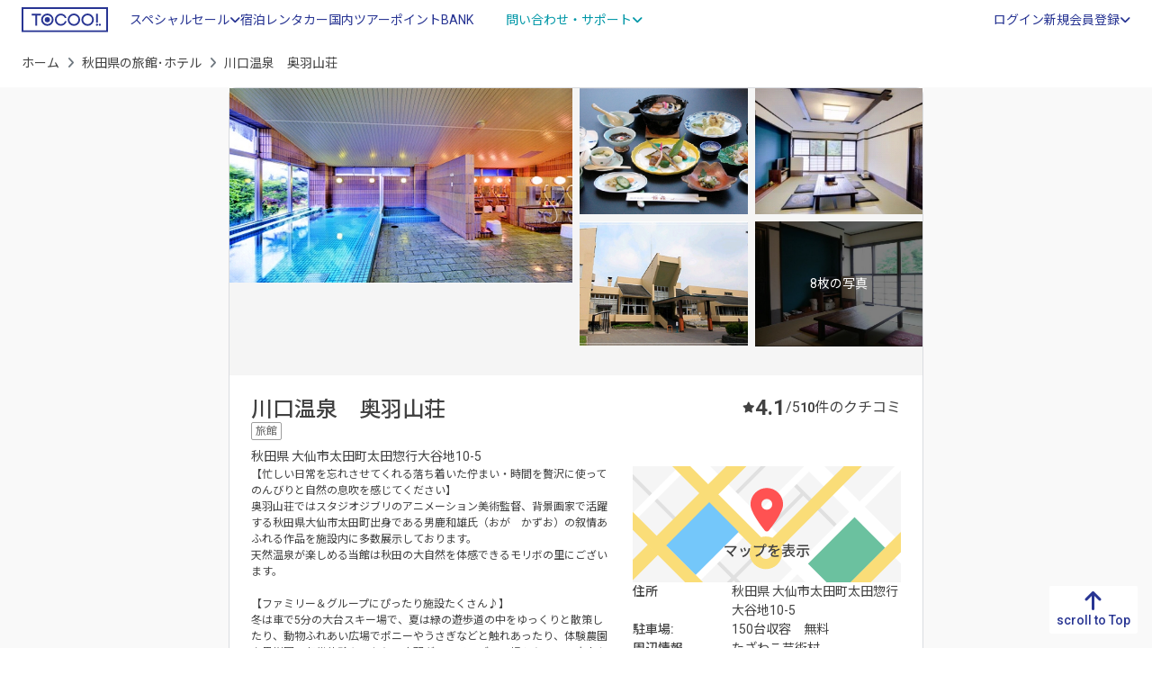

--- FILE ---
content_type: text/html; charset=UTF-8
request_url: https://www.tocoo.jp/detail/reviews-content/4002416
body_size: 1893
content:
<!DOCTYPE html>
<html lang="ja">
<head>
  <meta charset="utf-8"/>    <link rel="preconnect" href="https://fonts.googleapis.com">
  <link rel="preconnect" href="https://fonts.gstatic.com" crossorigin>
  <link href="https://fonts.googleapis.com/css2?family=Noto+Sans+JP:wght@300;400;500;700;900&family=Roboto:wght@300;400;500;700;900&display=swap" rel="stylesheet">
  
  <link rel="stylesheet" href="https://cdnjs.cloudflare.com/ajax/libs/font-awesome/6.2.0/css/all.min.css" integrity="sha512-xh6O/CkQoPOWDdYTDqeRdPCVd1SpvCA9XXcUnZS2FmJNp1coAFzvtCN9BmamE+4aHK8yyUHUSCcJHgXloTyT2A==" crossorigin="anonymous" referrerpolicy="no-referrer"/>  
	
  <meta name="robots" content="noindex">
  <meta name="viewport" content="width=device-width,initial-scale=1,minimum-scale=1">
    <title>iframe</title>
      
	<link rel="stylesheet" href="/assets_s/css/common.css?20250703"/>
	<link rel="stylesheet" href="/assets_s/css/userReview.css?20250703"/>
  <body>
  
  <div class="review-comment-wrap" id="review-comment-wrap">
          <div class="review-comment" itemtype="https://schema.org/Product" itemscope>
        <meta itemprop="itemReviewed" content="">
        <meta itemprop="name" content="">
        <ul class="review-header" itemprop="review" itemtype="https://schema.org/Review" itemscope>
          <li class="evaluation">
            <em itemtype="https://schema.org/Rating" itemscope>
              <meta itemprop="ratingValue" content="3">
              <span class="user-score">3</span>
              <span>/5</span>
            </em>
          </li>
          <li class="user" itemprop="author" itemtype="https://schema.org/Person" itemscope>
            <span itemprop="name"><i class="fa-solid fa-user"></i>吉のおちょ<span>様</span></span>
            <span>2017年7月</span>
          </li>
          </li>
          <li class="type">
            <span itemprop="name"><i class="fa-solid fa-hotel"></i>【夕食は自由にチョイス】炊き立てあきたこまちで１泊朝食プラン</span>
          </li>
        </ul>
        <dl class="review-contents" itemprop="reviewBody">
          <dt class="review-contents-title">もう少し...</dt>
          <dd class="review-contents-text">　何回か宿泊し満足感の高かった、ゆぽぽさんの姉妹施設という事で期待大で伺ったが..。<br />
　楽しみにしていた温泉は、地元の日帰りの方が騒々しく（これはその時々とは思うけれど）落ち着いて入浴が出来ず、なにより清潔感に欠けており、何度でもお湯に浸かる気が起きず..残念であった。<br />
　食事も確かに謳い文通り、あきたこまちのご飯が美味だったが、他に特筆すべき事柄も無しであった。<br />
<br />
<br />
<br />
</dd>
        </dl>
      </div>
          <div class="review-comment" itemtype="https://schema.org/Product" itemscope>
        <meta itemprop="itemReviewed" content="">
        <meta itemprop="name" content="">
        <ul class="review-header" itemprop="review" itemtype="https://schema.org/Review" itemscope>
          <li class="evaluation">
            <em itemtype="https://schema.org/Rating" itemscope>
              <meta itemprop="ratingValue" content="4">
              <span class="user-score">4</span>
              <span>/5</span>
            </em>
          </li>
          <li class="user" itemprop="author" itemtype="https://schema.org/Person" itemscope>
            <span itemprop="name"><i class="fa-solid fa-user"></i>みつばちママ<span>様</span></span>
            <span>2015年8月</span>
          </li>
          </li>
          <li class="type">
            <span itemprop="name"><i class="fa-solid fa-hotel"></i>１泊朝食付きプラン【夕食なし】レストラン17:00～20:00毎日営業*</span>
          </li>
        </ul>
        <dl class="review-contents" itemprop="reviewBody">
          <dt class="review-contents-title">3度目です</dt>
          <dd class="review-contents-text">毎回スタッフの方たちの感じが良く、気持ちよく過ごせます。<br />
今回は夕ごはんの付いていないプランで行きましたが、一階のレストランも美味しかったです。<br />
公園やゴルフ場があるので、付近をお散歩しました。</dd>
        </dl>
      </div>
          <div class="review-comment" itemtype="https://schema.org/Product" itemscope>
        <meta itemprop="itemReviewed" content="">
        <meta itemprop="name" content="">
        <ul class="review-header" itemprop="review" itemtype="https://schema.org/Review" itemscope>
          <li class="evaluation">
            <em itemtype="https://schema.org/Rating" itemscope>
              <meta itemprop="ratingValue" content="5">
              <span class="user-score">5</span>
              <span>/5</span>
            </em>
          </li>
          <li class="user" itemprop="author" itemtype="https://schema.org/Person" itemscope>
            <span itemprop="name"><i class="fa-solid fa-user"></i>ちこちこ<span>様</span></span>
            <span>2014年11月</span>
          </li>
          </li>
          <li class="type">
            <span itemprop="name"><i class="fa-solid fa-hotel"></i>田沢湖ビール1時間飲み放題付きプラン〜1泊２食〜</span>
          </li>
        </ul>
        <dl class="review-contents" itemprop="reviewBody">
          <dt class="review-contents-title">静かでよい宿です</dt>
          <dd class="review-contents-text">　残念ながら雨降りで散策はできませんでしたが、温泉と料理を楽しめました。紅葉がきれいでした。</dd>
        </dl>
      </div>
      </div>

  <nav id="pagination_wrap" class="pagination" itemscope itemtype="https://schema.org/SiteNavigationElement">
    <ul class="pagination--inner" itemprop="hasPart">
                    <li class="page-item active"><span class="page-link">                                   <span>1</span></span><li class="page-item">          <a class="page-link" href="/detail/reviewsContent/4002416?page=2#review-comment-wrap"><span>2</span></a><li class="page-item">          <a class="page-link" href="/detail/reviewsContent/4002416?page=3#review-comment-wrap"><span>3</span></a><li class="page-item">          <a class="page-link" href="/detail/reviewsContent/4002416?page=4#review-comment-wrap"><span>4</span></a>            <li class="page-item">          <a class="page-link" href="/detail/reviewsContent/4002416?page=2#review-comment-wrap" rel="next"><span><i class="fa-solid fa-angle-right"></i></span></a>    </ul>
  </nav>
  <script src="/js/jquery/jquery-3.3.1.min.js"></script>  

--- FILE ---
content_type: text/css
request_url: https://www.tocoo.jp/assets_s/css/common.css?20250703
body_size: 34319
content:
@charset "UTF-8";
/*!
 * Bootstrap v4.6.2 (https://getbootstrap.com/)
 * Copyright 2011-2022 The Bootstrap Authors
 * Copyright 2011-2022 Twitter, Inc.
 * Licensed under MIT (https://github.com/twbs/bootstrap/blob/main/LICENSE)
 */:root{--blue:#007bff;--indigo:#6610f2;--purple:#6f42c1;--pink:#e83e8c;--red:#dc3545;--orange:#fd7e14;--yellow:#ffc107;--green:#28a745;--teal:#20c997;--cyan:#17a2b8;--white:#fff;--gray:#6c757d;--gray-dark:#343a40;--primary:#007bff;--secondary:#6c757d;--success:#28a745;--info:#17a2b8;--warning:#ffc107;--danger:#dc3545;--light:#f8f9fa;--dark:#343a40;--breakpoint-xs:0;--breakpoint-sm:576px;--breakpoint-md:768px;--breakpoint-lg:992px;--breakpoint-xl:1200px;--font-family-sans-serif:-apple-system,BlinkMacSystemFont,"Segoe UI",Roboto,"Helvetica Neue",Arial,"Noto Sans","Liberation Sans",sans-serif,"Apple Color Emoji","Segoe UI Emoji","Segoe UI Symbol","Noto Color Emoji";--font-family-monospace:SFMono-Regular,Menlo,Monaco,Consolas,"Liberation Mono","Courier New",monospace}html{-webkit-tap-highlight-color:rgba(0,0,0,0);font-family:sans-serif;line-height:1.15}article,aside,figcaption,figure,footer,header,hgroup,main,nav,section{display:block}body{color:#212529;font-family:-apple-system,BlinkMacSystemFont,Segoe UI,Roboto,Helvetica Neue,Arial,Noto Sans,Liberation Sans,sans-serif,Apple Color Emoji,Segoe UI Emoji,Segoe UI Symbol,Noto Color Emoji;font-size:1rem;line-height:1.5;margin:0;text-align:left}[tabindex="-1"]:focus:not(:focus-visible){outline:0!important}hr{box-sizing:content-box}h1,h2,h3,h4,h5,h6{margin-bottom:.5rem;margin-top:0}p{margin-bottom:1rem;margin-top:0}abbr[data-original-title],abbr[title]{border-bottom:0;cursor:help;text-decoration:underline;-webkit-text-decoration:underline dotted;text-decoration:underline dotted;-webkit-text-decoration-skip-ink:none;text-decoration-skip-ink:none}address{font-style:normal;line-height:inherit}address,dl,ol,ul{margin-bottom:1rem}dl,ol,ul{margin-top:0}ol ol,ol ul,ul ol,ul ul{margin-bottom:0}dt{font-weight:700}dd{margin-bottom:.5rem;margin-left:0}blockquote{margin:0 0 1rem}a{color:#007bff;text-decoration:none}a:hover{color:#0056b3;text-decoration:underline}a:not([href]):not([class]),a:not([href]):not([class]):hover{color:inherit;text-decoration:none}code,kbd,pre,samp{font-family:SFMono-Regular,Menlo,Monaco,Consolas,Liberation Mono,Courier New,monospace;font-size:1em}pre{-ms-overflow-style:scrollbar;margin-bottom:1rem;margin-top:0;overflow:auto}figure{margin:0 0 1rem}img{border-style:none}img,svg{vertical-align:middle}svg{overflow:hidden}caption{caption-side:bottom;color:#6c757d;padding-bottom:.75rem;padding-top:.75rem;text-align:left}th{text-align:inherit;text-align:-webkit-match-parent}label{display:inline-block;margin-bottom:.5rem}button{border-radius:0}button:focus:not(:focus-visible){outline:0}button,input,optgroup,select,textarea{font-family:inherit;font-size:inherit;line-height:inherit;margin:0}button,input{overflow:visible}[role=button]{cursor:pointer}select{word-wrap:normal}[type=button],[type=reset],[type=submit],button{-webkit-appearance:button}[type=button]:not(:disabled),[type=reset]:not(:disabled),[type=submit]:not(:disabled),button:not(:disabled){cursor:pointer}input[type=checkbox],input[type=radio]{box-sizing:border-box;padding:0}fieldset{border:0;margin:0;min-width:0;padding:0}legend{display:block;font-size:1.5rem;line-height:inherit;margin-bottom:.5rem;padding:0;width:100%}[type=number]::-webkit-inner-spin-button,[type=number]::-webkit-outer-spin-button{height:auto}[type=search]{-webkit-appearance:none;outline-offset:-2px}[type=search]::-webkit-search-decoration{-webkit-appearance:none}output{display:inline-block}summary{cursor:pointer}template{display:none}[hidden]{display:none!important}.h1,.h2,.h3,.h4,.h5,.h6,h1,h2,h3,h4,h5,h6{font-weight:500;line-height:1.2;margin-bottom:.5rem}.h1,h1{font-size:2.5rem}.h2,h2{font-size:2rem}.h3,h3{font-size:1.75rem}.h4,h4{font-size:1.5rem}.h5,h5{font-size:1.25rem}.h6,h6{font-size:1rem}.lead{font-size:1.25rem;font-weight:300}.display-1{font-size:6rem}.display-1,.display-2{font-weight:300;line-height:1.2}.display-2{font-size:5.5rem}.display-3{font-size:4.5rem}.display-3,.display-4{font-weight:300;line-height:1.2}.display-4{font-size:3.5rem}hr{border:0;border-top:1px solid rgba(0,0,0,.1);margin-bottom:1rem;margin-top:1rem}.small,small{font-size:.875em;font-weight:400}.mark,mark{background-color:#fcf8e3;padding:.2em}.list-inline,.list-unstyled{list-style:none;padding-left:0}.list-inline-item{display:inline-block}.list-inline-item:not(:last-child){margin-right:.5rem}.initialism{font-size:90%;text-transform:uppercase}.blockquote{font-size:1.25rem;margin-bottom:1rem}.blockquote-footer{color:#6c757d;display:block;font-size:.875em}.blockquote-footer:before{content:"— "}.img-fluid,.img-thumbnail{height:auto;max-width:100%}.img-thumbnail{background-color:#fff;border:1px solid #dee2e6;border-radius:.25rem;padding:.25rem}.figure{display:inline-block}.figure-img{line-height:1;margin-bottom:.5rem}.figure-caption{color:#6c757d;font-size:90%}code{word-wrap:break-word;color:#e83e8c;font-size:87.5%}a>code{color:inherit}kbd{background-color:#212529;border-radius:.2rem;color:#fff;font-size:87.5%;padding:.2rem .4rem}kbd kbd{font-size:100%;font-weight:700;padding:0}pre{color:#212529;display:block;font-size:87.5%}pre code{color:inherit;font-size:inherit;word-break:normal}.pre-scrollable{max-height:340px;overflow-y:scroll}.container,.container-fluid,.container-lg,.container-md,.container-sm,.container-xl{margin-left:auto;margin-right:auto;padding-left:15px;padding-right:15px;width:100%}@media (min-width:576px){.container,.container-sm{max-width:540px}}@media (min-width:768px){.container,.container-md,.container-sm{max-width:720px}}@media (min-width:992px){.container,.container-lg,.container-md,.container-sm{max-width:960px}}@media (min-width:1200px){.container,.container-lg,.container-md,.container-sm,.container-xl{max-width:1140px}}.row{display:flex;flex-wrap:wrap;margin-left:-15px;margin-right:-15px}.no-gutters{margin-left:0;margin-right:0}.no-gutters>.col,.no-gutters>[class*=col-]{padding-left:0;padding-right:0}.col,.col-1,.col-10,.col-11,.col-12,.col-2,.col-3,.col-4,.col-5,.col-6,.col-7,.col-8,.col-9,.col-auto,.col-lg,.col-lg-1,.col-lg-10,.col-lg-11,.col-lg-12,.col-lg-2,.col-lg-3,.col-lg-4,.col-lg-5,.col-lg-6,.col-lg-7,.col-lg-8,.col-lg-9,.col-lg-auto,.col-md,.col-md-1,.col-md-10,.col-md-11,.col-md-12,.col-md-2,.col-md-3,.col-md-4,.col-md-5,.col-md-6,.col-md-7,.col-md-8,.col-md-9,.col-md-auto,.col-sm,.col-sm-1,.col-sm-10,.col-sm-11,.col-sm-12,.col-sm-2,.col-sm-3,.col-sm-4,.col-sm-5,.col-sm-6,.col-sm-7,.col-sm-8,.col-sm-9,.col-sm-auto,.col-xl,.col-xl-1,.col-xl-10,.col-xl-11,.col-xl-12,.col-xl-2,.col-xl-3,.col-xl-4,.col-xl-5,.col-xl-6,.col-xl-7,.col-xl-8,.col-xl-9,.col-xl-auto{padding-left:15px;padding-right:15px;position:relative;width:100%}.col{flex-basis:0;flex-grow:1;max-width:100%}.row-cols-1>*{flex:0 0 100%;max-width:100%}.row-cols-2>*{flex:0 0 50%;max-width:50%}.row-cols-3>*{flex:0 0 33.3333333333%;max-width:33.3333333333%}.row-cols-4>*{flex:0 0 25%;max-width:25%}.row-cols-5>*{flex:0 0 20%;max-width:20%}.row-cols-6>*{flex:0 0 16.6666666667%;max-width:16.6666666667%}.col-auto{flex:0 0 auto;max-width:100%;width:auto}.col-1{flex:0 0 8.33333333%;max-width:8.33333333%}.col-2{flex:0 0 16.66666667%;max-width:16.66666667%}.col-3{flex:0 0 25%;max-width:25%}.col-4{flex:0 0 33.33333333%;max-width:33.33333333%}.col-5{flex:0 0 41.66666667%;max-width:41.66666667%}.col-6{flex:0 0 50%;max-width:50%}.col-7{flex:0 0 58.33333333%;max-width:58.33333333%}.col-8{flex:0 0 66.66666667%;max-width:66.66666667%}.col-9{flex:0 0 75%;max-width:75%}.col-10{flex:0 0 83.33333333%;max-width:83.33333333%}.col-11{flex:0 0 91.66666667%;max-width:91.66666667%}.col-12{flex:0 0 100%;max-width:100%}.order-first{order:-1}.order-last{order:13}.order-0{order:0}.order-1{order:1}.order-2{order:2}.order-3{order:3}.order-4{order:4}.order-5{order:5}.order-6{order:6}.order-7{order:7}.order-8{order:8}.order-9{order:9}.order-10{order:10}.order-11{order:11}.order-12{order:12}.offset-1{margin-left:8.33333333%}.offset-2{margin-left:16.66666667%}.offset-3{margin-left:25%}.offset-4{margin-left:33.33333333%}.offset-5{margin-left:41.66666667%}.offset-6{margin-left:50%}.offset-7{margin-left:58.33333333%}.offset-8{margin-left:66.66666667%}.offset-9{margin-left:75%}.offset-10{margin-left:83.33333333%}.offset-11{margin-left:91.66666667%}@media (min-width:576px){.col-sm{flex-basis:0;flex-grow:1;max-width:100%}.row-cols-sm-1>*{flex:0 0 100%;max-width:100%}.row-cols-sm-2>*{flex:0 0 50%;max-width:50%}.row-cols-sm-3>*{flex:0 0 33.3333333333%;max-width:33.3333333333%}.row-cols-sm-4>*{flex:0 0 25%;max-width:25%}.row-cols-sm-5>*{flex:0 0 20%;max-width:20%}.row-cols-sm-6>*{flex:0 0 16.6666666667%;max-width:16.6666666667%}.col-sm-auto{flex:0 0 auto;max-width:100%;width:auto}.col-sm-1{flex:0 0 8.33333333%;max-width:8.33333333%}.col-sm-2{flex:0 0 16.66666667%;max-width:16.66666667%}.col-sm-3{flex:0 0 25%;max-width:25%}.col-sm-4{flex:0 0 33.33333333%;max-width:33.33333333%}.col-sm-5{flex:0 0 41.66666667%;max-width:41.66666667%}.col-sm-6{flex:0 0 50%;max-width:50%}.col-sm-7{flex:0 0 58.33333333%;max-width:58.33333333%}.col-sm-8{flex:0 0 66.66666667%;max-width:66.66666667%}.col-sm-9{flex:0 0 75%;max-width:75%}.col-sm-10{flex:0 0 83.33333333%;max-width:83.33333333%}.col-sm-11{flex:0 0 91.66666667%;max-width:91.66666667%}.col-sm-12{flex:0 0 100%;max-width:100%}.order-sm-first{order:-1}.order-sm-last{order:13}.order-sm-0{order:0}.order-sm-1{order:1}.order-sm-2{order:2}.order-sm-3{order:3}.order-sm-4{order:4}.order-sm-5{order:5}.order-sm-6{order:6}.order-sm-7{order:7}.order-sm-8{order:8}.order-sm-9{order:9}.order-sm-10{order:10}.order-sm-11{order:11}.order-sm-12{order:12}.offset-sm-0{margin-left:0}.offset-sm-1{margin-left:8.33333333%}.offset-sm-2{margin-left:16.66666667%}.offset-sm-3{margin-left:25%}.offset-sm-4{margin-left:33.33333333%}.offset-sm-5{margin-left:41.66666667%}.offset-sm-6{margin-left:50%}.offset-sm-7{margin-left:58.33333333%}.offset-sm-8{margin-left:66.66666667%}.offset-sm-9{margin-left:75%}.offset-sm-10{margin-left:83.33333333%}.offset-sm-11{margin-left:91.66666667%}}@media (min-width:768px){.col-md{flex-basis:0;flex-grow:1;max-width:100%}.row-cols-md-1>*{flex:0 0 100%;max-width:100%}.row-cols-md-2>*{flex:0 0 50%;max-width:50%}.row-cols-md-3>*{flex:0 0 33.3333333333%;max-width:33.3333333333%}.row-cols-md-4>*{flex:0 0 25%;max-width:25%}.row-cols-md-5>*{flex:0 0 20%;max-width:20%}.row-cols-md-6>*{flex:0 0 16.6666666667%;max-width:16.6666666667%}.col-md-auto{flex:0 0 auto;max-width:100%;width:auto}.col-md-1{flex:0 0 8.33333333%;max-width:8.33333333%}.col-md-2{flex:0 0 16.66666667%;max-width:16.66666667%}.col-md-3{flex:0 0 25%;max-width:25%}.col-md-4{flex:0 0 33.33333333%;max-width:33.33333333%}.col-md-5{flex:0 0 41.66666667%;max-width:41.66666667%}.col-md-6{flex:0 0 50%;max-width:50%}.col-md-7{flex:0 0 58.33333333%;max-width:58.33333333%}.col-md-8{flex:0 0 66.66666667%;max-width:66.66666667%}.col-md-9{flex:0 0 75%;max-width:75%}.col-md-10{flex:0 0 83.33333333%;max-width:83.33333333%}.col-md-11{flex:0 0 91.66666667%;max-width:91.66666667%}.col-md-12{flex:0 0 100%;max-width:100%}.order-md-first{order:-1}.order-md-last{order:13}.order-md-0{order:0}.order-md-1{order:1}.order-md-2{order:2}.order-md-3{order:3}.order-md-4{order:4}.order-md-5{order:5}.order-md-6{order:6}.order-md-7{order:7}.order-md-8{order:8}.order-md-9{order:9}.order-md-10{order:10}.order-md-11{order:11}.order-md-12{order:12}.offset-md-0{margin-left:0}.offset-md-1{margin-left:8.33333333%}.offset-md-2{margin-left:16.66666667%}.offset-md-3{margin-left:25%}.offset-md-4{margin-left:33.33333333%}.offset-md-5{margin-left:41.66666667%}.offset-md-6{margin-left:50%}.offset-md-7{margin-left:58.33333333%}.offset-md-8{margin-left:66.66666667%}.offset-md-9{margin-left:75%}.offset-md-10{margin-left:83.33333333%}.offset-md-11{margin-left:91.66666667%}}@media (min-width:992px){.col-lg{flex-basis:0;flex-grow:1;max-width:100%}.row-cols-lg-1>*{flex:0 0 100%;max-width:100%}.row-cols-lg-2>*{flex:0 0 50%;max-width:50%}.row-cols-lg-3>*{flex:0 0 33.3333333333%;max-width:33.3333333333%}.row-cols-lg-4>*{flex:0 0 25%;max-width:25%}.row-cols-lg-5>*{flex:0 0 20%;max-width:20%}.row-cols-lg-6>*{flex:0 0 16.6666666667%;max-width:16.6666666667%}.col-lg-auto{flex:0 0 auto;max-width:100%;width:auto}.col-lg-1{flex:0 0 8.33333333%;max-width:8.33333333%}.col-lg-2{flex:0 0 16.66666667%;max-width:16.66666667%}.col-lg-3{flex:0 0 25%;max-width:25%}.col-lg-4{flex:0 0 33.33333333%;max-width:33.33333333%}.col-lg-5{flex:0 0 41.66666667%;max-width:41.66666667%}.col-lg-6{flex:0 0 50%;max-width:50%}.col-lg-7{flex:0 0 58.33333333%;max-width:58.33333333%}.col-lg-8{flex:0 0 66.66666667%;max-width:66.66666667%}.col-lg-9{flex:0 0 75%;max-width:75%}.col-lg-10{flex:0 0 83.33333333%;max-width:83.33333333%}.col-lg-11{flex:0 0 91.66666667%;max-width:91.66666667%}.col-lg-12{flex:0 0 100%;max-width:100%}.order-lg-first{order:-1}.order-lg-last{order:13}.order-lg-0{order:0}.order-lg-1{order:1}.order-lg-2{order:2}.order-lg-3{order:3}.order-lg-4{order:4}.order-lg-5{order:5}.order-lg-6{order:6}.order-lg-7{order:7}.order-lg-8{order:8}.order-lg-9{order:9}.order-lg-10{order:10}.order-lg-11{order:11}.order-lg-12{order:12}.offset-lg-0{margin-left:0}.offset-lg-1{margin-left:8.33333333%}.offset-lg-2{margin-left:16.66666667%}.offset-lg-3{margin-left:25%}.offset-lg-4{margin-left:33.33333333%}.offset-lg-5{margin-left:41.66666667%}.offset-lg-6{margin-left:50%}.offset-lg-7{margin-left:58.33333333%}.offset-lg-8{margin-left:66.66666667%}.offset-lg-9{margin-left:75%}.offset-lg-10{margin-left:83.33333333%}.offset-lg-11{margin-left:91.66666667%}}@media (min-width:1200px){.col-xl{flex-basis:0;flex-grow:1;max-width:100%}.row-cols-xl-1>*{flex:0 0 100%;max-width:100%}.row-cols-xl-2>*{flex:0 0 50%;max-width:50%}.row-cols-xl-3>*{flex:0 0 33.3333333333%;max-width:33.3333333333%}.row-cols-xl-4>*{flex:0 0 25%;max-width:25%}.row-cols-xl-5>*{flex:0 0 20%;max-width:20%}.row-cols-xl-6>*{flex:0 0 16.6666666667%;max-width:16.6666666667%}.col-xl-auto{flex:0 0 auto;max-width:100%;width:auto}.col-xl-1{flex:0 0 8.33333333%;max-width:8.33333333%}.col-xl-2{flex:0 0 16.66666667%;max-width:16.66666667%}.col-xl-3{flex:0 0 25%;max-width:25%}.col-xl-4{flex:0 0 33.33333333%;max-width:33.33333333%}.col-xl-5{flex:0 0 41.66666667%;max-width:41.66666667%}.col-xl-6{flex:0 0 50%;max-width:50%}.col-xl-7{flex:0 0 58.33333333%;max-width:58.33333333%}.col-xl-8{flex:0 0 66.66666667%;max-width:66.66666667%}.col-xl-9{flex:0 0 75%;max-width:75%}.col-xl-10{flex:0 0 83.33333333%;max-width:83.33333333%}.col-xl-11{flex:0 0 91.66666667%;max-width:91.66666667%}.col-xl-12{flex:0 0 100%;max-width:100%}.order-xl-first{order:-1}.order-xl-last{order:13}.order-xl-0{order:0}.order-xl-1{order:1}.order-xl-2{order:2}.order-xl-3{order:3}.order-xl-4{order:4}.order-xl-5{order:5}.order-xl-6{order:6}.order-xl-7{order:7}.order-xl-8{order:8}.order-xl-9{order:9}.order-xl-10{order:10}.order-xl-11{order:11}.order-xl-12{order:12}.offset-xl-0{margin-left:0}.offset-xl-1{margin-left:8.33333333%}.offset-xl-2{margin-left:16.66666667%}.offset-xl-3{margin-left:25%}.offset-xl-4{margin-left:33.33333333%}.offset-xl-5{margin-left:41.66666667%}.offset-xl-6{margin-left:50%}.offset-xl-7{margin-left:58.33333333%}.offset-xl-8{margin-left:66.66666667%}.offset-xl-9{margin-left:75%}.offset-xl-10{margin-left:83.33333333%}.offset-xl-11{margin-left:91.66666667%}}.table{color:#212529;margin-bottom:1rem;width:100%}.table td,.table th{border-top:1px solid #dee2e6;padding:.75rem;vertical-align:top}.table thead th{border-bottom:2px solid #dee2e6;vertical-align:bottom}.table tbody+tbody{border-top:2px solid #dee2e6}.table-sm td,.table-sm th{padding:.3rem}.table-bordered,.table-bordered td,.table-bordered th{border:1px solid #dee2e6}.table-bordered thead td,.table-bordered thead th{border-bottom-width:2px}.table-borderless tbody+tbody,.table-borderless td,.table-borderless th,.table-borderless thead th{border:0}.table-striped tbody tr:nth-of-type(odd){background-color:rgba(0,0,0,.05)}.table-hover tbody tr:hover{background-color:rgba(0,0,0,.075);color:#212529}.table-primary,.table-primary>td,.table-primary>th{background-color:#b8daff}.table-primary tbody+tbody,.table-primary td,.table-primary th,.table-primary thead th{border-color:#7abaff}.table-hover .table-primary:hover,.table-hover .table-primary:hover>td,.table-hover .table-primary:hover>th{background-color:#9fcdff}.table-secondary,.table-secondary>td,.table-secondary>th{background-color:#d6d8db}.table-secondary tbody+tbody,.table-secondary td,.table-secondary th,.table-secondary thead th{border-color:#b3b7bb}.table-hover .table-secondary:hover,.table-hover .table-secondary:hover>td,.table-hover .table-secondary:hover>th{background-color:#c8cbcf}.table-success,.table-success>td,.table-success>th{background-color:#c3e6cb}.table-success tbody+tbody,.table-success td,.table-success th,.table-success thead th{border-color:#8fd19e}.table-hover .table-success:hover,.table-hover .table-success:hover>td,.table-hover .table-success:hover>th{background-color:#b1dfbb}.table-info,.table-info>td,.table-info>th{background-color:#bee5eb}.table-info tbody+tbody,.table-info td,.table-info th,.table-info thead th{border-color:#86cfda}.table-hover .table-info:hover,.table-hover .table-info:hover>td,.table-hover .table-info:hover>th{background-color:#abdde5}.table-warning,.table-warning>td,.table-warning>th{background-color:#ffeeba}.table-warning tbody+tbody,.table-warning td,.table-warning th,.table-warning thead th{border-color:#ffdf7e}.table-hover .table-warning:hover,.table-hover .table-warning:hover>td,.table-hover .table-warning:hover>th{background-color:#ffe8a1}.table-danger,.table-danger>td,.table-danger>th{background-color:#f5c6cb}.table-danger tbody+tbody,.table-danger td,.table-danger th,.table-danger thead th{border-color:#ed969e}.table-hover .table-danger:hover,.table-hover .table-danger:hover>td,.table-hover .table-danger:hover>th{background-color:#f1b0b7}.table-light,.table-light>td,.table-light>th{background-color:#fdfdfe}.table-light tbody+tbody,.table-light td,.table-light th,.table-light thead th{border-color:#fbfcfc}.table-hover .table-light:hover,.table-hover .table-light:hover>td,.table-hover .table-light:hover>th{background-color:#ececf6}.table-dark,.table-dark>td,.table-dark>th{background-color:#c6c8ca}.table-dark tbody+tbody,.table-dark td,.table-dark th,.table-dark thead th{border-color:#95999c}.table-hover .table-dark:hover,.table-hover .table-dark:hover>td,.table-hover .table-dark:hover>th{background-color:#b9bbbe}.table-active,.table-active>td,.table-active>th,.table-hover .table-active:hover,.table-hover .table-active:hover>td,.table-hover .table-active:hover>th{background-color:rgba(0,0,0,.075)}.table .thead-dark th{background-color:#343a40;border-color:#454d55;color:#fff}.table .thead-light th{background-color:#e9ecef;border-color:#dee2e6;color:#495057}.table-dark{background-color:#343a40;color:#fff}.table-dark td,.table-dark th,.table-dark thead th{border-color:#454d55}.table-dark.table-bordered{border:0}.table-dark.table-striped tbody tr:nth-of-type(odd){background-color:hsla(0,0%,100%,.05)}.table-dark.table-hover tbody tr:hover{background-color:hsla(0,0%,100%,.075);color:#fff}@media (max-width:575.98px){.table-responsive-sm{-webkit-overflow-scrolling:touch;display:block;overflow-x:auto;width:100%}.table-responsive-sm>.table-bordered{border:0}}@media (max-width:767.98px){.table-responsive-md{-webkit-overflow-scrolling:touch;display:block;overflow-x:auto;width:100%}.table-responsive-md>.table-bordered{border:0}}@media (max-width:991.98px){.table-responsive-lg{-webkit-overflow-scrolling:touch;display:block;overflow-x:auto;width:100%}.table-responsive-lg>.table-bordered{border:0}}@media (max-width:1199.98px){.table-responsive-xl{-webkit-overflow-scrolling:touch;display:block;overflow-x:auto;width:100%}.table-responsive-xl>.table-bordered{border:0}}.table-responsive{-webkit-overflow-scrolling:touch;display:block;overflow-x:auto;width:100%}.table-responsive>.table-bordered{border:0}.form-control{background-clip:padding-box;background-color:#fff;border:1px solid #ced4da;border-radius:.25rem;color:#495057;display:block;font-size:1rem;font-weight:400;height:calc(1.5em + .75rem + 2px);line-height:1.5;padding:.375rem .75rem;transition:border-color .15s ease-in-out,box-shadow .15s ease-in-out;width:100%}@media (prefers-reduced-motion:reduce){.form-control{transition:none}}.form-control::-ms-expand{background-color:transparent;border:0}.form-control:focus{background-color:#fff;border-color:#80bdff;box-shadow:0 0 0 .2rem rgba(0,123,255,.25);color:#495057;outline:0}.form-control::-moz-placeholder{color:#6c757d;opacity:1}.form-control::placeholder{color:#6c757d;opacity:1}.form-control:disabled,.form-control[readonly]{background-color:#e9ecef;opacity:1}input[type=date].form-control,input[type=datetime-local].form-control,input[type=month].form-control,input[type=time].form-control{-webkit-appearance:none;-moz-appearance:none;appearance:none}select.form-control:-moz-focusring{color:transparent;text-shadow:0 0 0 #495057}select.form-control:focus::-ms-value{background-color:#fff;color:#495057}.form-control-file,.form-control-range{display:block;width:100%}.col-form-label{font-size:inherit;line-height:1.5;margin-bottom:0;padding-bottom:calc(.375rem + 1px);padding-top:calc(.375rem + 1px)}.col-form-label-lg{font-size:1.25rem;line-height:1.5;padding-bottom:calc(.5rem + 1px);padding-top:calc(.5rem + 1px)}.col-form-label-sm{font-size:.875rem;line-height:1.5;padding-bottom:calc(.25rem + 1px);padding-top:calc(.25rem + 1px)}.form-control-plaintext{background-color:transparent;border:solid transparent;border-width:1px 0;color:#212529;display:block;font-size:1rem;line-height:1.5;margin-bottom:0;padding:.375rem 0;width:100%}.form-control-plaintext.form-control-lg,.form-control-plaintext.form-control-sm{padding-left:0;padding-right:0}.form-control-sm{border-radius:.2rem;font-size:.875rem;height:calc(1.5em + .5rem + 2px);line-height:1.5;padding:.25rem .5rem}.form-control-lg{border-radius:.3rem;font-size:1.25rem;height:calc(1.5em + 1rem + 2px);line-height:1.5;padding:.5rem 1rem}select.form-control[multiple],select.form-control[size],textarea.form-control{height:auto}.form-group{margin-bottom:1rem}.form-text{display:block;margin-top:.25rem}.form-row{display:flex;flex-wrap:wrap;margin-left:-5px;margin-right:-5px}.form-row>.col,.form-row>[class*=col-]{padding-left:5px;padding-right:5px}.form-check{display:block;padding-left:1.25rem;position:relative}.form-check-input{margin-left:-1.25rem;margin-top:.3rem;position:absolute}.form-check-input:disabled~.form-check-label,.form-check-input[disabled]~.form-check-label{color:#6c757d}.form-check-label{margin-bottom:0}.form-check-inline{align-items:center;display:inline-flex;margin-right:.75rem;padding-left:0}.form-check-inline .form-check-input{margin-left:0;margin-right:.3125rem;margin-top:0;position:static}.valid-feedback{color:#28a745;display:none;font-size:.875em;margin-top:.25rem;width:100%}.valid-tooltip{background-color:rgba(40,167,69,.9);border-radius:.25rem;color:#fff;display:none;font-size:.875rem;left:0;line-height:1.5;margin-top:.1rem;max-width:100%;padding:.25rem .5rem;position:absolute;top:100%;z-index:5}.form-row>.col>.valid-tooltip,.form-row>[class*=col-]>.valid-tooltip{left:5px}.is-valid~.valid-feedback,.is-valid~.valid-tooltip,.was-validated :valid~.valid-feedback,.was-validated :valid~.valid-tooltip{display:block}.form-control.is-valid,.was-validated .form-control:valid{background-image:url("data:image/svg+xml;charset=utf-8,%3Csvg xmlns='http://www.w3.org/2000/svg' width='8' height='8'%3E%3Cpath fill='%2328a745' d='M2.3 6.73.6 4.53c-.4-1.04.46-1.4 1.1-.8l1.1 1.4 3.4-3.8c.6-.63 1.6-.27 1.2.7l-4 4.6c-.43.5-.8.4-1.1.1z'/%3E%3C/svg%3E");background-position:right calc(.375em + .1875rem) center;background-repeat:no-repeat;background-size:calc(.75em + .375rem) calc(.75em + .375rem);border-color:#28a745;padding-right:calc(1.5em + .75rem)!important}.form-control.is-valid:focus,.was-validated .form-control:valid:focus{border-color:#28a745;box-shadow:0 0 0 .2rem rgba(40,167,69,.25)}.was-validated select.form-control:valid,select.form-control.is-valid{background-position:right 1.5rem center;padding-right:3rem!important}.was-validated textarea.form-control:valid,textarea.form-control.is-valid{background-position:top calc(.375em + .1875rem) right calc(.375em + .1875rem);padding-right:calc(1.5em + .75rem)}.custom-select.is-valid,.was-validated .custom-select:valid{background:url("data:image/svg+xml;charset=utf-8,%3Csvg xmlns='http://www.w3.org/2000/svg' width='4' height='5'%3E%3Cpath fill='%23343a40' d='M2 0 0 2h4zm0 5L0 3h4z'/%3E%3C/svg%3E") right .75rem center/8px 10px no-repeat,#fff url("data:image/svg+xml;charset=utf-8,%3Csvg xmlns='http://www.w3.org/2000/svg' width='8' height='8'%3E%3Cpath fill='%2328a745' d='M2.3 6.73.6 4.53c-.4-1.04.46-1.4 1.1-.8l1.1 1.4 3.4-3.8c.6-.63 1.6-.27 1.2.7l-4 4.6c-.43.5-.8.4-1.1.1z'/%3E%3C/svg%3E") center right 1.75rem/calc(.75em + .375rem) calc(.75em + .375rem) no-repeat;border-color:#28a745;padding-right:calc(.75em + 2.3125rem)!important}.custom-select.is-valid:focus,.was-validated .custom-select:valid:focus{border-color:#28a745;box-shadow:0 0 0 .2rem rgba(40,167,69,.25)}.form-check-input.is-valid~.form-check-label,.was-validated .form-check-input:valid~.form-check-label{color:#28a745}.form-check-input.is-valid~.valid-feedback,.form-check-input.is-valid~.valid-tooltip,.was-validated .form-check-input:valid~.valid-feedback,.was-validated .form-check-input:valid~.valid-tooltip{display:block}.custom-control-input.is-valid~.custom-control-label,.was-validated .custom-control-input:valid~.custom-control-label{color:#28a745}.custom-control-input.is-valid~.custom-control-label:before,.was-validated .custom-control-input:valid~.custom-control-label:before{border-color:#28a745}.custom-control-input.is-valid:checked~.custom-control-label:before,.was-validated .custom-control-input:valid:checked~.custom-control-label:before{background-color:#34ce57;border-color:#34ce57}.custom-control-input.is-valid:focus~.custom-control-label:before,.was-validated .custom-control-input:valid:focus~.custom-control-label:before{box-shadow:0 0 0 .2rem rgba(40,167,69,.25)}.custom-control-input.is-valid:focus:not(:checked)~.custom-control-label:before,.was-validated .custom-control-input:valid:focus:not(:checked)~.custom-control-label:before{border-color:#28a745}.custom-file-input.is-valid~.custom-file-label,.was-validated .custom-file-input:valid~.custom-file-label{border-color:#28a745}.custom-file-input.is-valid:focus~.custom-file-label,.was-validated .custom-file-input:valid:focus~.custom-file-label{border-color:#28a745;box-shadow:0 0 0 .2rem rgba(40,167,69,.25)}.invalid-feedback{color:#dc3545;display:none;font-size:.875em;margin-top:.25rem;width:100%}.invalid-tooltip{background-color:rgba(220,53,69,.9);border-radius:.25rem;color:#fff;display:none;font-size:.875rem;left:0;line-height:1.5;margin-top:.1rem;max-width:100%;padding:.25rem .5rem;position:absolute;top:100%;z-index:5}.form-row>.col>.invalid-tooltip,.form-row>[class*=col-]>.invalid-tooltip{left:5px}.is-invalid~.invalid-feedback,.is-invalid~.invalid-tooltip,.was-validated :invalid~.invalid-feedback,.was-validated :invalid~.invalid-tooltip{display:block}.form-control.is-invalid,.was-validated .form-control:invalid{background-image:url("data:image/svg+xml;charset=utf-8,%3Csvg xmlns='http://www.w3.org/2000/svg' width='12' height='12' fill='none' stroke='%23dc3545'%3E%3Ccircle cx='6' cy='6' r='4.5'/%3E%3Cpath stroke-linejoin='round' d='M5.8 3.6h.4L6 6.5z'/%3E%3Ccircle cx='6' cy='8.2' r='.6' fill='%23dc3545' stroke='none'/%3E%3C/svg%3E");background-position:right calc(.375em + .1875rem) center;background-repeat:no-repeat;background-size:calc(.75em + .375rem) calc(.75em + .375rem);border-color:#dc3545;padding-right:calc(1.5em + .75rem)!important}.form-control.is-invalid:focus,.was-validated .form-control:invalid:focus{border-color:#dc3545;box-shadow:0 0 0 .2rem rgba(220,53,69,.25)}.was-validated select.form-control:invalid,select.form-control.is-invalid{background-position:right 1.5rem center;padding-right:3rem!important}.was-validated textarea.form-control:invalid,textarea.form-control.is-invalid{background-position:top calc(.375em + .1875rem) right calc(.375em + .1875rem);padding-right:calc(1.5em + .75rem)}.custom-select.is-invalid,.was-validated .custom-select:invalid{background:url("data:image/svg+xml;charset=utf-8,%3Csvg xmlns='http://www.w3.org/2000/svg' width='4' height='5'%3E%3Cpath fill='%23343a40' d='M2 0 0 2h4zm0 5L0 3h4z'/%3E%3C/svg%3E") right .75rem center/8px 10px no-repeat,#fff url("data:image/svg+xml;charset=utf-8,%3Csvg xmlns='http://www.w3.org/2000/svg' width='12' height='12' fill='none' stroke='%23dc3545'%3E%3Ccircle cx='6' cy='6' r='4.5'/%3E%3Cpath stroke-linejoin='round' d='M5.8 3.6h.4L6 6.5z'/%3E%3Ccircle cx='6' cy='8.2' r='.6' fill='%23dc3545' stroke='none'/%3E%3C/svg%3E") center right 1.75rem/calc(.75em + .375rem) calc(.75em + .375rem) no-repeat;border-color:#dc3545;padding-right:calc(.75em + 2.3125rem)!important}.custom-select.is-invalid:focus,.was-validated .custom-select:invalid:focus{border-color:#dc3545;box-shadow:0 0 0 .2rem rgba(220,53,69,.25)}.form-check-input.is-invalid~.form-check-label,.was-validated .form-check-input:invalid~.form-check-label{color:#dc3545}.form-check-input.is-invalid~.invalid-feedback,.form-check-input.is-invalid~.invalid-tooltip,.was-validated .form-check-input:invalid~.invalid-feedback,.was-validated .form-check-input:invalid~.invalid-tooltip{display:block}.custom-control-input.is-invalid~.custom-control-label,.was-validated .custom-control-input:invalid~.custom-control-label{color:#dc3545}.custom-control-input.is-invalid~.custom-control-label:before,.was-validated .custom-control-input:invalid~.custom-control-label:before{border-color:#dc3545}.custom-control-input.is-invalid:checked~.custom-control-label:before,.was-validated .custom-control-input:invalid:checked~.custom-control-label:before{background-color:#e4606d;border-color:#e4606d}.custom-control-input.is-invalid:focus~.custom-control-label:before,.was-validated .custom-control-input:invalid:focus~.custom-control-label:before{box-shadow:0 0 0 .2rem rgba(220,53,69,.25)}.custom-control-input.is-invalid:focus:not(:checked)~.custom-control-label:before,.was-validated .custom-control-input:invalid:focus:not(:checked)~.custom-control-label:before{border-color:#dc3545}.custom-file-input.is-invalid~.custom-file-label,.was-validated .custom-file-input:invalid~.custom-file-label{border-color:#dc3545}.custom-file-input.is-invalid:focus~.custom-file-label,.was-validated .custom-file-input:invalid:focus~.custom-file-label{border-color:#dc3545;box-shadow:0 0 0 .2rem rgba(220,53,69,.25)}.form-inline{align-items:center;display:flex;flex-flow:row wrap}.form-inline .form-check{width:100%}@media (min-width:576px){.form-inline label{justify-content:center}.form-inline .form-group,.form-inline label{align-items:center;display:flex;margin-bottom:0}.form-inline .form-group{flex:0 0 auto;flex-flow:row wrap}.form-inline .form-control{display:inline-block;vertical-align:middle;width:auto}.form-inline .form-control-plaintext{display:inline-block}.form-inline .custom-select,.form-inline .input-group{width:auto}.form-inline .form-check{align-items:center;display:flex;justify-content:center;padding-left:0;width:auto}.form-inline .form-check-input{flex-shrink:0;margin-left:0;margin-right:.25rem;margin-top:0;position:relative}.form-inline .custom-control{align-items:center;justify-content:center}.form-inline .custom-control-label{margin-bottom:0}}.btn{background-color:transparent;border:1px solid transparent;border-radius:.25rem;color:#212529;display:inline-block;font-size:1rem;font-weight:400;line-height:1.5;padding:.375rem .75rem;text-align:center;transition:color .15s ease-in-out,background-color .15s ease-in-out,border-color .15s ease-in-out,box-shadow .15s ease-in-out;-webkit-user-select:none;-moz-user-select:none;user-select:none;vertical-align:middle}@media (prefers-reduced-motion:reduce){.btn{transition:none}}.btn:hover{color:#212529;text-decoration:none}.btn.focus,.btn:focus{box-shadow:0 0 0 .2rem rgba(0,123,255,.25);outline:0}.btn.disabled,.btn:disabled{opacity:.65}.btn:not(:disabled):not(.disabled){cursor:pointer}a.btn.disabled,fieldset:disabled a.btn{pointer-events:none}.btn-primary{background-color:#007bff;border-color:#007bff;color:#fff}.btn-primary.focus,.btn-primary:focus,.btn-primary:hover{background-color:#0069d9;border-color:#0062cc;color:#fff}.btn-primary.focus,.btn-primary:focus{box-shadow:0 0 0 .2rem rgba(38,143,255,.5)}.btn-primary.disabled,.btn-primary:disabled{background-color:#007bff;border-color:#007bff;color:#fff}.btn-primary:not(:disabled):not(.disabled).active,.btn-primary:not(:disabled):not(.disabled):active,.show>.btn-primary.dropdown-toggle{background-color:#0062cc;border-color:#005cbf;color:#fff}.btn-primary:not(:disabled):not(.disabled).active:focus,.btn-primary:not(:disabled):not(.disabled):active:focus,.show>.btn-primary.dropdown-toggle:focus{box-shadow:0 0 0 .2rem rgba(38,143,255,.5)}.btn-secondary{background-color:#6c757d;border-color:#6c757d;color:#fff}.btn-secondary.focus,.btn-secondary:focus,.btn-secondary:hover{background-color:#5a6268;border-color:#545b62;color:#fff}.btn-secondary.focus,.btn-secondary:focus{box-shadow:0 0 0 .2rem hsla(208,6%,54%,.5)}.btn-secondary.disabled,.btn-secondary:disabled{background-color:#6c757d;border-color:#6c757d;color:#fff}.btn-secondary:not(:disabled):not(.disabled).active,.btn-secondary:not(:disabled):not(.disabled):active,.show>.btn-secondary.dropdown-toggle{background-color:#545b62;border-color:#4e555b;color:#fff}.btn-secondary:not(:disabled):not(.disabled).active:focus,.btn-secondary:not(:disabled):not(.disabled):active:focus,.show>.btn-secondary.dropdown-toggle:focus{box-shadow:0 0 0 .2rem hsla(208,6%,54%,.5)}.btn-success{background-color:#28a745;border-color:#28a745;color:#fff}.btn-success.focus,.btn-success:focus,.btn-success:hover{background-color:#218838;border-color:#1e7e34;color:#fff}.btn-success.focus,.btn-success:focus{box-shadow:0 0 0 .2rem rgba(72,180,97,.5)}.btn-success.disabled,.btn-success:disabled{background-color:#28a745;border-color:#28a745;color:#fff}.btn-success:not(:disabled):not(.disabled).active,.btn-success:not(:disabled):not(.disabled):active,.show>.btn-success.dropdown-toggle{background-color:#1e7e34;border-color:#1c7430;color:#fff}.btn-success:not(:disabled):not(.disabled).active:focus,.btn-success:not(:disabled):not(.disabled):active:focus,.show>.btn-success.dropdown-toggle:focus{box-shadow:0 0 0 .2rem rgba(72,180,97,.5)}.btn-info{background-color:#17a2b8;border-color:#17a2b8;color:#fff}.btn-info.focus,.btn-info:focus,.btn-info:hover{background-color:#138496;border-color:#117a8b;color:#fff}.btn-info.focus,.btn-info:focus{box-shadow:0 0 0 .2rem rgba(58,176,195,.5)}.btn-info.disabled,.btn-info:disabled{background-color:#17a2b8;border-color:#17a2b8;color:#fff}.btn-info:not(:disabled):not(.disabled).active,.btn-info:not(:disabled):not(.disabled):active,.show>.btn-info.dropdown-toggle{background-color:#117a8b;border-color:#10707f;color:#fff}.btn-info:not(:disabled):not(.disabled).active:focus,.btn-info:not(:disabled):not(.disabled):active:focus,.show>.btn-info.dropdown-toggle:focus{box-shadow:0 0 0 .2rem rgba(58,176,195,.5)}.btn-warning{background-color:#ffc107;border-color:#ffc107;color:#212529}.btn-warning.focus,.btn-warning:focus,.btn-warning:hover{background-color:#e0a800;border-color:#d39e00;color:#212529}.btn-warning.focus,.btn-warning:focus{box-shadow:0 0 0 .2rem rgba(222,170,12,.5)}.btn-warning.disabled,.btn-warning:disabled{background-color:#ffc107;border-color:#ffc107;color:#212529}.btn-warning:not(:disabled):not(.disabled).active,.btn-warning:not(:disabled):not(.disabled):active,.show>.btn-warning.dropdown-toggle{background-color:#d39e00;border-color:#c69500;color:#212529}.btn-warning:not(:disabled):not(.disabled).active:focus,.btn-warning:not(:disabled):not(.disabled):active:focus,.show>.btn-warning.dropdown-toggle:focus{box-shadow:0 0 0 .2rem rgba(222,170,12,.5)}.btn-danger{background-color:#dc3545;border-color:#dc3545;color:#fff}.btn-danger.focus,.btn-danger:focus,.btn-danger:hover{background-color:#c82333;border-color:#bd2130;color:#fff}.btn-danger.focus,.btn-danger:focus{box-shadow:0 0 0 .2rem rgba(225,83,97,.5)}.btn-danger.disabled,.btn-danger:disabled{background-color:#dc3545;border-color:#dc3545;color:#fff}.btn-danger:not(:disabled):not(.disabled).active,.btn-danger:not(:disabled):not(.disabled):active,.show>.btn-danger.dropdown-toggle{background-color:#bd2130;border-color:#b21f2d;color:#fff}.btn-danger:not(:disabled):not(.disabled).active:focus,.btn-danger:not(:disabled):not(.disabled):active:focus,.show>.btn-danger.dropdown-toggle:focus{box-shadow:0 0 0 .2rem rgba(225,83,97,.5)}.btn-light{background-color:#f8f9fa;border-color:#f8f9fa;color:#212529}.btn-light.focus,.btn-light:focus,.btn-light:hover{background-color:#e2e6ea;border-color:#dae0e5;color:#212529}.btn-light.focus,.btn-light:focus{box-shadow:0 0 0 .2rem hsla(220,4%,85%,.5)}.btn-light.disabled,.btn-light:disabled{background-color:#f8f9fa;border-color:#f8f9fa;color:#212529}.btn-light:not(:disabled):not(.disabled).active,.btn-light:not(:disabled):not(.disabled):active,.show>.btn-light.dropdown-toggle{background-color:#dae0e5;border-color:#d3d9df;color:#212529}.btn-light:not(:disabled):not(.disabled).active:focus,.btn-light:not(:disabled):not(.disabled):active:focus,.show>.btn-light.dropdown-toggle:focus{box-shadow:0 0 0 .2rem hsla(220,4%,85%,.5)}.btn-dark{background-color:#343a40;border-color:#343a40;color:#fff}.btn-dark.focus,.btn-dark:focus,.btn-dark:hover{background-color:#23272b;border-color:#1d2124;color:#fff}.btn-dark.focus,.btn-dark:focus{box-shadow:0 0 0 .2rem rgba(82,88,93,.5)}.btn-dark.disabled,.btn-dark:disabled{background-color:#343a40;border-color:#343a40;color:#fff}.btn-dark:not(:disabled):not(.disabled).active,.btn-dark:not(:disabled):not(.disabled):active,.show>.btn-dark.dropdown-toggle{background-color:#1d2124;border-color:#171a1d;color:#fff}.btn-dark:not(:disabled):not(.disabled).active:focus,.btn-dark:not(:disabled):not(.disabled):active:focus,.show>.btn-dark.dropdown-toggle:focus{box-shadow:0 0 0 .2rem rgba(82,88,93,.5)}.btn-outline-primary{border-color:#007bff;color:#007bff}.btn-outline-primary:hover{background-color:#007bff;border-color:#007bff;color:#fff}.btn-outline-primary.focus,.btn-outline-primary:focus{box-shadow:0 0 0 .2rem rgba(0,123,255,.5)}.btn-outline-primary.disabled,.btn-outline-primary:disabled{background-color:transparent;color:#007bff}.btn-outline-primary:not(:disabled):not(.disabled).active,.btn-outline-primary:not(:disabled):not(.disabled):active,.show>.btn-outline-primary.dropdown-toggle{background-color:#007bff;border-color:#007bff;color:#fff}.btn-outline-primary:not(:disabled):not(.disabled).active:focus,.btn-outline-primary:not(:disabled):not(.disabled):active:focus,.show>.btn-outline-primary.dropdown-toggle:focus{box-shadow:0 0 0 .2rem rgba(0,123,255,.5)}.btn-outline-secondary{border-color:#6c757d;color:#6c757d}.btn-outline-secondary:hover{background-color:#6c757d;border-color:#6c757d;color:#fff}.btn-outline-secondary.focus,.btn-outline-secondary:focus{box-shadow:0 0 0 .2rem hsla(208,7%,46%,.5)}.btn-outline-secondary.disabled,.btn-outline-secondary:disabled{background-color:transparent;color:#6c757d}.btn-outline-secondary:not(:disabled):not(.disabled).active,.btn-outline-secondary:not(:disabled):not(.disabled):active,.show>.btn-outline-secondary.dropdown-toggle{background-color:#6c757d;border-color:#6c757d;color:#fff}.btn-outline-secondary:not(:disabled):not(.disabled).active:focus,.btn-outline-secondary:not(:disabled):not(.disabled):active:focus,.show>.btn-outline-secondary.dropdown-toggle:focus{box-shadow:0 0 0 .2rem hsla(208,7%,46%,.5)}.btn-outline-success{border-color:#28a745;color:#28a745}.btn-outline-success:hover{background-color:#28a745;border-color:#28a745;color:#fff}.btn-outline-success.focus,.btn-outline-success:focus{box-shadow:0 0 0 .2rem rgba(40,167,69,.5)}.btn-outline-success.disabled,.btn-outline-success:disabled{background-color:transparent;color:#28a745}.btn-outline-success:not(:disabled):not(.disabled).active,.btn-outline-success:not(:disabled):not(.disabled):active,.show>.btn-outline-success.dropdown-toggle{background-color:#28a745;border-color:#28a745;color:#fff}.btn-outline-success:not(:disabled):not(.disabled).active:focus,.btn-outline-success:not(:disabled):not(.disabled):active:focus,.show>.btn-outline-success.dropdown-toggle:focus{box-shadow:0 0 0 .2rem rgba(40,167,69,.5)}.btn-outline-info{border-color:#17a2b8;color:#17a2b8}.btn-outline-info:hover{background-color:#17a2b8;border-color:#17a2b8;color:#fff}.btn-outline-info.focus,.btn-outline-info:focus{box-shadow:0 0 0 .2rem rgba(23,162,184,.5)}.btn-outline-info.disabled,.btn-outline-info:disabled{background-color:transparent;color:#17a2b8}.btn-outline-info:not(:disabled):not(.disabled).active,.btn-outline-info:not(:disabled):not(.disabled):active,.show>.btn-outline-info.dropdown-toggle{background-color:#17a2b8;border-color:#17a2b8;color:#fff}.btn-outline-info:not(:disabled):not(.disabled).active:focus,.btn-outline-info:not(:disabled):not(.disabled):active:focus,.show>.btn-outline-info.dropdown-toggle:focus{box-shadow:0 0 0 .2rem rgba(23,162,184,.5)}.btn-outline-warning{border-color:#ffc107;color:#ffc107}.btn-outline-warning:hover{background-color:#ffc107;border-color:#ffc107;color:#212529}.btn-outline-warning.focus,.btn-outline-warning:focus{box-shadow:0 0 0 .2rem rgba(255,193,7,.5)}.btn-outline-warning.disabled,.btn-outline-warning:disabled{background-color:transparent;color:#ffc107}.btn-outline-warning:not(:disabled):not(.disabled).active,.btn-outline-warning:not(:disabled):not(.disabled):active,.show>.btn-outline-warning.dropdown-toggle{background-color:#ffc107;border-color:#ffc107;color:#212529}.btn-outline-warning:not(:disabled):not(.disabled).active:focus,.btn-outline-warning:not(:disabled):not(.disabled):active:focus,.show>.btn-outline-warning.dropdown-toggle:focus{box-shadow:0 0 0 .2rem rgba(255,193,7,.5)}.btn-outline-danger{border-color:#dc3545;color:#dc3545}.btn-outline-danger:hover{background-color:#dc3545;border-color:#dc3545;color:#fff}.btn-outline-danger.focus,.btn-outline-danger:focus{box-shadow:0 0 0 .2rem rgba(220,53,69,.5)}.btn-outline-danger.disabled,.btn-outline-danger:disabled{background-color:transparent;color:#dc3545}.btn-outline-danger:not(:disabled):not(.disabled).active,.btn-outline-danger:not(:disabled):not(.disabled):active,.show>.btn-outline-danger.dropdown-toggle{background-color:#dc3545;border-color:#dc3545;color:#fff}.btn-outline-danger:not(:disabled):not(.disabled).active:focus,.btn-outline-danger:not(:disabled):not(.disabled):active:focus,.show>.btn-outline-danger.dropdown-toggle:focus{box-shadow:0 0 0 .2rem rgba(220,53,69,.5)}.btn-outline-light{border-color:#f8f9fa;color:#f8f9fa}.btn-outline-light:hover{background-color:#f8f9fa;border-color:#f8f9fa;color:#212529}.btn-outline-light.focus,.btn-outline-light:focus{box-shadow:0 0 0 .2rem rgba(248,249,250,.5)}.btn-outline-light.disabled,.btn-outline-light:disabled{background-color:transparent;color:#f8f9fa}.btn-outline-light:not(:disabled):not(.disabled).active,.btn-outline-light:not(:disabled):not(.disabled):active,.show>.btn-outline-light.dropdown-toggle{background-color:#f8f9fa;border-color:#f8f9fa;color:#212529}.btn-outline-light:not(:disabled):not(.disabled).active:focus,.btn-outline-light:not(:disabled):not(.disabled):active:focus,.show>.btn-outline-light.dropdown-toggle:focus{box-shadow:0 0 0 .2rem rgba(248,249,250,.5)}.btn-outline-dark{border-color:#343a40;color:#343a40}.btn-outline-dark:hover{background-color:#343a40;border-color:#343a40;color:#fff}.btn-outline-dark.focus,.btn-outline-dark:focus{box-shadow:0 0 0 .2rem rgba(52,58,64,.5)}.btn-outline-dark.disabled,.btn-outline-dark:disabled{background-color:transparent;color:#343a40}.btn-outline-dark:not(:disabled):not(.disabled).active,.btn-outline-dark:not(:disabled):not(.disabled):active,.show>.btn-outline-dark.dropdown-toggle{background-color:#343a40;border-color:#343a40;color:#fff}.btn-outline-dark:not(:disabled):not(.disabled).active:focus,.btn-outline-dark:not(:disabled):not(.disabled):active:focus,.show>.btn-outline-dark.dropdown-toggle:focus{box-shadow:0 0 0 .2rem rgba(52,58,64,.5)}.btn-link{color:#007bff;font-weight:400;text-decoration:none}.btn-link:hover{color:#0056b3}.btn-link.focus,.btn-link:focus,.btn-link:hover{text-decoration:underline}.btn-link.disabled,.btn-link:disabled{color:#6c757d;pointer-events:none}.btn-group-lg>.btn,.btn-lg{border-radius:.3rem;font-size:1.25rem;line-height:1.5;padding:.5rem 1rem}.btn-group-sm>.btn,.btn-sm{border-radius:.2rem;font-size:.875rem;line-height:1.5;padding:.25rem .5rem}.btn-block{display:block;width:100%}.btn-block+.btn-block{margin-top:.5rem}input[type=button].btn-block,input[type=reset].btn-block,input[type=submit].btn-block{width:100%}.fade{transition:opacity .15s linear}@media (prefers-reduced-motion:reduce){.fade{transition:none}}.fade:not(.show){opacity:0}.collapse:not(.show){display:none}.collapsing{height:0;overflow:hidden;position:relative;transition:height .35s ease}@media (prefers-reduced-motion:reduce){.collapsing{transition:none}}.collapsing.width{height:auto;transition:width .35s ease;width:0}@media (prefers-reduced-motion:reduce){.collapsing.width{transition:none}}.dropdown,.dropleft,.dropright,.dropup{position:relative}.dropdown-toggle{white-space:nowrap}.dropdown-toggle:after{border-bottom:0;border-left:.3em solid transparent;border-right:.3em solid transparent;border-top:.3em solid;content:"";display:inline-block;margin-left:.255em;vertical-align:.255em}.dropdown-toggle:empty:after{margin-left:0}.dropdown-menu{background-clip:padding-box;background-color:#fff;border:1px solid rgba(0,0,0,.15);border-radius:.25rem;color:#212529;display:none;float:left;font-size:1rem;left:0;list-style:none;margin:.125rem 0 0;min-width:10rem;padding:.5rem 0;position:absolute;text-align:left;top:100%;z-index:1000}.dropdown-menu-left{left:0;right:auto}.dropdown-menu-right{left:auto;right:0}@media (min-width:576px){.dropdown-menu-sm-left{left:0;right:auto}.dropdown-menu-sm-right{left:auto;right:0}}@media (min-width:768px){.dropdown-menu-md-left{left:0;right:auto}.dropdown-menu-md-right{left:auto;right:0}}@media (min-width:992px){.dropdown-menu-lg-left{left:0;right:auto}.dropdown-menu-lg-right{left:auto;right:0}}@media (min-width:1200px){.dropdown-menu-xl-left{left:0;right:auto}.dropdown-menu-xl-right{left:auto;right:0}}.dropup .dropdown-menu{bottom:100%;margin-bottom:.125rem;margin-top:0;top:auto}.dropup .dropdown-toggle:after{border-bottom:.3em solid;border-left:.3em solid transparent;border-right:.3em solid transparent;border-top:0;content:"";display:inline-block;margin-left:.255em;vertical-align:.255em}.dropup .dropdown-toggle:empty:after{margin-left:0}.dropright .dropdown-menu{left:100%;margin-left:.125rem;margin-top:0;right:auto;top:0}.dropright .dropdown-toggle:after{border-bottom:.3em solid transparent;border-left:.3em solid;border-right:0;border-top:.3em solid transparent;content:"";display:inline-block;margin-left:.255em;vertical-align:.255em}.dropright .dropdown-toggle:empty:after{margin-left:0}.dropright .dropdown-toggle:after{vertical-align:0}.dropleft .dropdown-menu{left:auto;margin-right:.125rem;margin-top:0;right:100%;top:0}.dropleft .dropdown-toggle:after{content:"";display:inline-block;display:none;margin-left:.255em;vertical-align:.255em}.dropleft .dropdown-toggle:before{border-bottom:.3em solid transparent;border-right:.3em solid;border-top:.3em solid transparent;content:"";display:inline-block;margin-right:.255em;vertical-align:.255em}.dropleft .dropdown-toggle:empty:after{margin-left:0}.dropleft .dropdown-toggle:before{vertical-align:0}.dropdown-menu[x-placement^=bottom],.dropdown-menu[x-placement^=left],.dropdown-menu[x-placement^=right],.dropdown-menu[x-placement^=top]{bottom:auto;right:auto}.dropdown-divider{border-top:1px solid #e9ecef;height:0;margin:.5rem 0;overflow:hidden}.dropdown-item{background-color:transparent;border:0;clear:both;color:#212529;display:block;font-weight:400;padding:.25rem 1.5rem;text-align:inherit;white-space:nowrap;width:100%}.dropdown-item:focus,.dropdown-item:hover{background-color:#e9ecef;color:#16181b;text-decoration:none}.dropdown-item.active,.dropdown-item:active{background-color:#007bff;color:#fff;text-decoration:none}.dropdown-item.disabled,.dropdown-item:disabled{background-color:transparent;color:#adb5bd;pointer-events:none}.dropdown-menu.show{display:block}.dropdown-header{color:#6c757d;display:block;font-size:.875rem;margin-bottom:0;padding:.5rem 1.5rem;white-space:nowrap}.dropdown-item-text{color:#212529;display:block;padding:.25rem 1.5rem}.btn-group,.btn-group-vertical{display:inline-flex;position:relative;vertical-align:middle}.btn-group-vertical>.btn,.btn-group>.btn{flex:1 1 auto;position:relative}.btn-group-vertical>.btn.active,.btn-group-vertical>.btn:active,.btn-group-vertical>.btn:focus,.btn-group-vertical>.btn:hover,.btn-group>.btn.active,.btn-group>.btn:active,.btn-group>.btn:focus,.btn-group>.btn:hover{z-index:1}.btn-toolbar{display:flex;flex-wrap:wrap;justify-content:flex-start}.btn-toolbar .input-group{width:auto}.btn-group>.btn-group:not(:first-child),.btn-group>.btn:not(:first-child){margin-left:-1px}.btn-group>.btn-group:not(:last-child)>.btn,.btn-group>.btn:not(:last-child):not(.dropdown-toggle){border-bottom-right-radius:0;border-top-right-radius:0}.btn-group>.btn-group:not(:first-child)>.btn,.btn-group>.btn:not(:first-child){border-bottom-left-radius:0;border-top-left-radius:0}.dropdown-toggle-split{padding-left:.5625rem;padding-right:.5625rem}.dropdown-toggle-split:after,.dropright .dropdown-toggle-split:after,.dropup .dropdown-toggle-split:after{margin-left:0}.dropleft .dropdown-toggle-split:before{margin-right:0}.btn-group-sm>.btn+.dropdown-toggle-split,.btn-sm+.dropdown-toggle-split{padding-left:.375rem;padding-right:.375rem}.btn-group-lg>.btn+.dropdown-toggle-split,.btn-lg+.dropdown-toggle-split{padding-left:.75rem;padding-right:.75rem}.btn-group-vertical{align-items:flex-start;flex-direction:column;justify-content:center}.btn-group-vertical>.btn,.btn-group-vertical>.btn-group{width:100%}.btn-group-vertical>.btn-group:not(:first-child),.btn-group-vertical>.btn:not(:first-child){margin-top:-1px}.btn-group-vertical>.btn-group:not(:last-child)>.btn,.btn-group-vertical>.btn:not(:last-child):not(.dropdown-toggle){border-bottom-left-radius:0;border-bottom-right-radius:0}.btn-group-vertical>.btn-group:not(:first-child)>.btn,.btn-group-vertical>.btn:not(:first-child){border-top-left-radius:0;border-top-right-radius:0}.btn-group-toggle>.btn,.btn-group-toggle>.btn-group>.btn{margin-bottom:0}.btn-group-toggle>.btn input[type=checkbox],.btn-group-toggle>.btn input[type=radio],.btn-group-toggle>.btn-group>.btn input[type=checkbox],.btn-group-toggle>.btn-group>.btn input[type=radio]{clip:rect(0,0,0,0);pointer-events:none;position:absolute}.input-group{align-items:stretch;display:flex;flex-wrap:wrap;position:relative;width:100%}.input-group>.custom-file,.input-group>.custom-select,.input-group>.form-control,.input-group>.form-control-plaintext{flex:1 1 auto;margin-bottom:0;min-width:0;position:relative;width:1%}.input-group>.custom-file+.custom-file,.input-group>.custom-file+.custom-select,.input-group>.custom-file+.form-control,.input-group>.custom-select+.custom-file,.input-group>.custom-select+.custom-select,.input-group>.custom-select+.form-control,.input-group>.form-control+.custom-file,.input-group>.form-control+.custom-select,.input-group>.form-control+.form-control,.input-group>.form-control-plaintext+.custom-file,.input-group>.form-control-plaintext+.custom-select,.input-group>.form-control-plaintext+.form-control{margin-left:-1px}.input-group>.custom-file .custom-file-input:focus~.custom-file-label,.input-group>.custom-select:focus,.input-group>.form-control:focus{z-index:3}.input-group>.custom-file .custom-file-input:focus{z-index:4}.input-group>.custom-select:not(:first-child),.input-group>.form-control:not(:first-child){border-bottom-left-radius:0;border-top-left-radius:0}.input-group>.custom-file{align-items:center;display:flex}.input-group>.custom-file:not(:last-child) .custom-file-label,.input-group>.custom-file:not(:last-child) .custom-file-label:after{border-bottom-right-radius:0;border-top-right-radius:0}.input-group>.custom-file:not(:first-child) .custom-file-label{border-bottom-left-radius:0;border-top-left-radius:0}.input-group.has-validation>.custom-file:nth-last-child(n+3) .custom-file-label,.input-group.has-validation>.custom-file:nth-last-child(n+3) .custom-file-label:after,.input-group.has-validation>.custom-select:nth-last-child(n+3),.input-group.has-validation>.form-control:nth-last-child(n+3),.input-group:not(.has-validation)>.custom-file:not(:last-child) .custom-file-label,.input-group:not(.has-validation)>.custom-file:not(:last-child) .custom-file-label:after,.input-group:not(.has-validation)>.custom-select:not(:last-child),.input-group:not(.has-validation)>.form-control:not(:last-child){border-bottom-right-radius:0;border-top-right-radius:0}.input-group-append,.input-group-prepend{display:flex}.input-group-append .btn,.input-group-prepend .btn{position:relative;z-index:2}.input-group-append .btn:focus,.input-group-prepend .btn:focus{z-index:3}.input-group-append .btn+.btn,.input-group-append .btn+.input-group-text,.input-group-append .input-group-text+.btn,.input-group-append .input-group-text+.input-group-text,.input-group-prepend .btn+.btn,.input-group-prepend .btn+.input-group-text,.input-group-prepend .input-group-text+.btn,.input-group-prepend .input-group-text+.input-group-text{margin-left:-1px}.input-group-prepend{margin-right:-1px}.input-group-append{margin-left:-1px}.input-group-text{align-items:center;background-color:#e9ecef;border:1px solid #ced4da;border-radius:.25rem;color:#495057;display:flex;font-size:1rem;font-weight:400;line-height:1.5;margin-bottom:0;padding:.375rem .75rem;text-align:center;white-space:nowrap}.input-group-text input[type=checkbox],.input-group-text input[type=radio]{margin-top:0}.input-group-lg>.custom-select,.input-group-lg>.form-control:not(textarea){height:calc(1.5em + 1rem + 2px)}.input-group-lg>.custom-select,.input-group-lg>.form-control,.input-group-lg>.input-group-append>.btn,.input-group-lg>.input-group-append>.input-group-text,.input-group-lg>.input-group-prepend>.btn,.input-group-lg>.input-group-prepend>.input-group-text{border-radius:.3rem;font-size:1.25rem;line-height:1.5;padding:.5rem 1rem}.input-group-sm>.custom-select,.input-group-sm>.form-control:not(textarea){height:calc(1.5em + .5rem + 2px)}.input-group-sm>.custom-select,.input-group-sm>.form-control,.input-group-sm>.input-group-append>.btn,.input-group-sm>.input-group-append>.input-group-text,.input-group-sm>.input-group-prepend>.btn,.input-group-sm>.input-group-prepend>.input-group-text{border-radius:.2rem;font-size:.875rem;line-height:1.5;padding:.25rem .5rem}.input-group-lg>.custom-select,.input-group-sm>.custom-select{padding-right:1.75rem}.input-group.has-validation>.input-group-append:nth-last-child(n+3)>.btn,.input-group.has-validation>.input-group-append:nth-last-child(n+3)>.input-group-text,.input-group:not(.has-validation)>.input-group-append:not(:last-child)>.btn,.input-group:not(.has-validation)>.input-group-append:not(:last-child)>.input-group-text,.input-group>.input-group-append:last-child>.btn:not(:last-child):not(.dropdown-toggle),.input-group>.input-group-append:last-child>.input-group-text:not(:last-child),.input-group>.input-group-prepend>.btn,.input-group>.input-group-prepend>.input-group-text{border-bottom-right-radius:0;border-top-right-radius:0}.input-group>.input-group-append>.btn,.input-group>.input-group-append>.input-group-text,.input-group>.input-group-prepend:first-child>.btn:not(:first-child),.input-group>.input-group-prepend:first-child>.input-group-text:not(:first-child),.input-group>.input-group-prepend:not(:first-child)>.btn,.input-group>.input-group-prepend:not(:first-child)>.input-group-text{border-bottom-left-radius:0;border-top-left-radius:0}.custom-control{display:block;min-height:1.5rem;padding-left:1.5rem;position:relative;print-color-adjust:exact;z-index:1}.custom-control-inline{display:inline-flex;margin-right:1rem}.custom-control-input{height:1.25rem;left:0;opacity:0;position:absolute;width:1rem;z-index:-1}.custom-control-input:checked~.custom-control-label:before{background-color:#007bff;border-color:#007bff;color:#fff}.custom-control-input:focus~.custom-control-label:before{box-shadow:0 0 0 .2rem rgba(0,123,255,.25)}.custom-control-input:focus:not(:checked)~.custom-control-label:before{border-color:#80bdff}.custom-control-input:not(:disabled):active~.custom-control-label:before{background-color:#b3d7ff;border-color:#b3d7ff;color:#fff}.custom-control-input:disabled~.custom-control-label,.custom-control-input[disabled]~.custom-control-label{color:#6c757d}.custom-control-input:disabled~.custom-control-label:before,.custom-control-input[disabled]~.custom-control-label:before{background-color:#e9ecef}.custom-control-label{margin-bottom:0;position:relative;vertical-align:top}.custom-control-label:before{background-color:#fff;border:1px solid #adb5bd;pointer-events:none}.custom-control-label:after,.custom-control-label:before{content:"";display:block;height:1rem;left:-1.5rem;position:absolute;top:.25rem;width:1rem}.custom-control-label:after{background:50%/50% 50% no-repeat}.custom-checkbox .custom-control-label:before{border-radius:.25rem}.custom-checkbox .custom-control-input:checked~.custom-control-label:after{background-image:url("data:image/svg+xml;charset=utf-8,%3Csvg xmlns='http://www.w3.org/2000/svg' width='8' height='8'%3E%3Cpath fill='%23fff' d='m6.564.75-3.59 3.612-1.538-1.55L0 4.26l2.974 2.99L8 2.193z'/%3E%3C/svg%3E")}.custom-checkbox .custom-control-input:indeterminate~.custom-control-label:before{background-color:#007bff;border-color:#007bff}.custom-checkbox .custom-control-input:indeterminate~.custom-control-label:after{background-image:url("data:image/svg+xml;charset=utf-8,%3Csvg xmlns='http://www.w3.org/2000/svg' width='4' height='4'%3E%3Cpath stroke='%23fff' d='M0 2h4'/%3E%3C/svg%3E")}.custom-checkbox .custom-control-input:disabled:checked~.custom-control-label:before{background-color:rgba(0,123,255,.5)}.custom-checkbox .custom-control-input:disabled:indeterminate~.custom-control-label:before{background-color:rgba(0,123,255,.5)}.custom-radio .custom-control-label:before{border-radius:50%}.custom-radio .custom-control-input:checked~.custom-control-label:after{background-image:url("data:image/svg+xml;charset=utf-8,%3Csvg xmlns='http://www.w3.org/2000/svg' width='12' height='12' viewBox='-4 -4 8 8'%3E%3Ccircle r='3' fill='%23fff'/%3E%3C/svg%3E")}.custom-radio .custom-control-input:disabled:checked~.custom-control-label:before{background-color:rgba(0,123,255,.5)}.custom-switch{padding-left:2.25rem}.custom-switch .custom-control-label:before{border-radius:.5rem;left:-2.25rem;pointer-events:all;width:1.75rem}.custom-switch .custom-control-label:after{background-color:#adb5bd;border-radius:.5rem;height:calc(1rem - 4px);left:calc(-2.25rem + 2px);top:calc(.25rem + 2px);transition:transform .15s ease-in-out,background-color .15s ease-in-out,border-color .15s ease-in-out,box-shadow .15s ease-in-out;width:calc(1rem - 4px)}@media (prefers-reduced-motion:reduce){.custom-switch .custom-control-label:after{transition:none}}.custom-switch .custom-control-input:checked~.custom-control-label:after{background-color:#fff;transform:translateX(.75rem)}.custom-switch .custom-control-input:disabled:checked~.custom-control-label:before{background-color:rgba(0,123,255,.5)}.custom-select{-webkit-appearance:none;-moz-appearance:none;appearance:none;background:#fff url("data:image/svg+xml;charset=utf-8,%3Csvg xmlns='http://www.w3.org/2000/svg' width='4' height='5'%3E%3Cpath fill='%23343a40' d='M2 0 0 2h4zm0 5L0 3h4z'/%3E%3C/svg%3E") right .75rem center/8px 10px no-repeat;border:1px solid #ced4da;border-radius:.25rem;color:#495057;display:inline-block;font-size:1rem;font-weight:400;height:calc(1.5em + .75rem + 2px);line-height:1.5;padding:.375rem 1.75rem .375rem .75rem;vertical-align:middle;width:100%}.custom-select:focus{border-color:#80bdff;box-shadow:0 0 0 .2rem rgba(0,123,255,.25);outline:0}.custom-select:focus::-ms-value{background-color:#fff;color:#495057}.custom-select[multiple],.custom-select[size]:not([size="1"]){background-image:none;height:auto;padding-right:.75rem}.custom-select:disabled{background-color:#e9ecef;color:#6c757d}.custom-select::-ms-expand{display:none}.custom-select:-moz-focusring{color:transparent;text-shadow:0 0 0 #495057}.custom-select-sm{font-size:.875rem;height:calc(1.5em + .5rem + 2px);padding-bottom:.25rem;padding-left:.5rem;padding-top:.25rem}.custom-select-lg{font-size:1.25rem;height:calc(1.5em + 1rem + 2px);padding-bottom:.5rem;padding-left:1rem;padding-top:.5rem}.custom-file{display:inline-block;margin-bottom:0}.custom-file,.custom-file-input{height:calc(1.5em + .75rem + 2px);position:relative;width:100%}.custom-file-input{margin:0;opacity:0;overflow:hidden;z-index:2}.custom-file-input:focus~.custom-file-label{border-color:#80bdff;box-shadow:0 0 0 .2rem rgba(0,123,255,.25)}.custom-file-input:disabled~.custom-file-label,.custom-file-input[disabled]~.custom-file-label{background-color:#e9ecef}.custom-file-input:lang(en)~.custom-file-label:after{content:"Browse"}.custom-file-input~.custom-file-label[data-browse]:after{content:attr(data-browse)}.custom-file-label{background-color:#fff;border:1px solid #ced4da;border-radius:.25rem;font-weight:400;height:calc(1.5em + .75rem + 2px);left:0;overflow:hidden;z-index:1}.custom-file-label,.custom-file-label:after{color:#495057;line-height:1.5;padding:.375rem .75rem;position:absolute;right:0;top:0}.custom-file-label:after{background-color:#e9ecef;border-left:inherit;border-radius:0 .25rem .25rem 0;bottom:0;content:"Browse";display:block;height:calc(1.5em + .75rem);z-index:3}.custom-range{-webkit-appearance:none;-moz-appearance:none;appearance:none;background-color:transparent;height:1.4rem;padding:0;width:100%}.custom-range:focus{outline:0}.custom-range:focus::-webkit-slider-thumb{box-shadow:0 0 0 1px #fff,0 0 0 .2rem rgba(0,123,255,.25)}.custom-range:focus::-moz-range-thumb{box-shadow:0 0 0 1px #fff,0 0 0 .2rem rgba(0,123,255,.25)}.custom-range:focus::-ms-thumb{box-shadow:0 0 0 1px #fff,0 0 0 .2rem rgba(0,123,255,.25)}.custom-range::-moz-focus-outer{border:0}.custom-range::-webkit-slider-thumb{-webkit-appearance:none;appearance:none;background-color:#007bff;border:0;border-radius:1rem;height:1rem;margin-top:-.25rem;-webkit-transition:background-color .15s ease-in-out,border-color .15s ease-in-out,box-shadow .15s ease-in-out;transition:background-color .15s ease-in-out,border-color .15s ease-in-out,box-shadow .15s ease-in-out;width:1rem}@media (prefers-reduced-motion:reduce){.custom-range::-webkit-slider-thumb{-webkit-transition:none;transition:none}}.custom-range::-webkit-slider-thumb:active{background-color:#b3d7ff}.custom-range::-webkit-slider-runnable-track{background-color:#dee2e6;border-color:transparent;border-radius:1rem;color:transparent;cursor:pointer;height:.5rem;width:100%}.custom-range::-moz-range-thumb{-moz-appearance:none;appearance:none;background-color:#007bff;border:0;border-radius:1rem;height:1rem;-moz-transition:background-color .15s ease-in-out,border-color .15s ease-in-out,box-shadow .15s ease-in-out;transition:background-color .15s ease-in-out,border-color .15s ease-in-out,box-shadow .15s ease-in-out;width:1rem}@media (prefers-reduced-motion:reduce){.custom-range::-moz-range-thumb{-moz-transition:none;transition:none}}.custom-range::-moz-range-thumb:active{background-color:#b3d7ff}.custom-range::-moz-range-track{background-color:#dee2e6;border-color:transparent;border-radius:1rem;color:transparent;cursor:pointer;height:.5rem;width:100%}.custom-range::-ms-thumb{appearance:none;background-color:#007bff;border:0;border-radius:1rem;height:1rem;margin-left:.2rem;margin-right:.2rem;margin-top:0;-ms-transition:background-color .15s ease-in-out,border-color .15s ease-in-out,box-shadow .15s ease-in-out;transition:background-color .15s ease-in-out,border-color .15s ease-in-out,box-shadow .15s ease-in-out;width:1rem}@media (prefers-reduced-motion:reduce){.custom-range::-ms-thumb{-ms-transition:none;transition:none}}.custom-range::-ms-thumb:active{background-color:#b3d7ff}.custom-range::-ms-track{background-color:transparent;border-color:transparent;border-width:.5rem;color:transparent;cursor:pointer;height:.5rem;width:100%}.custom-range::-ms-fill-lower,.custom-range::-ms-fill-upper{background-color:#dee2e6;border-radius:1rem}.custom-range::-ms-fill-upper{margin-right:15px}.custom-range:disabled::-webkit-slider-thumb{background-color:#adb5bd}.custom-range:disabled::-webkit-slider-runnable-track{cursor:default}.custom-range:disabled::-moz-range-thumb{background-color:#adb5bd}.custom-range:disabled::-moz-range-track{cursor:default}.custom-range:disabled::-ms-thumb{background-color:#adb5bd}.custom-control-label:before,.custom-file-label,.custom-select{transition:background-color .15s ease-in-out,border-color .15s ease-in-out,box-shadow .15s ease-in-out}@media (prefers-reduced-motion:reduce){.custom-control-label:before,.custom-file-label,.custom-select{transition:none}}.nav{display:flex;flex-wrap:wrap;list-style:none;margin-bottom:0;padding-left:0}.nav-link{display:block;padding:.5rem 1rem}.nav-link:focus,.nav-link:hover{text-decoration:none}.nav-link.disabled{color:#6c757d;cursor:default;pointer-events:none}.nav-tabs{border-bottom:1px solid #dee2e6}.nav-tabs .nav-link{background-color:transparent;border:1px solid transparent;border-top-left-radius:.25rem;border-top-right-radius:.25rem;margin-bottom:-1px}.nav-tabs .nav-link:focus,.nav-tabs .nav-link:hover{border-color:#e9ecef #e9ecef #dee2e6;isolation:isolate}.nav-tabs .nav-link.disabled{background-color:transparent;border-color:transparent;color:#6c757d}.nav-tabs .nav-item.show .nav-link,.nav-tabs .nav-link.active{background-color:#fff;border-color:#dee2e6 #dee2e6 #fff;color:#495057}.nav-tabs .dropdown-menu{border-top-left-radius:0;border-top-right-radius:0;margin-top:-1px}.nav-pills .nav-link{background:none;border:0;border-radius:.25rem}.nav-pills .nav-link.active,.nav-pills .show>.nav-link{background-color:#007bff;color:#fff}.nav-fill .nav-item,.nav-fill>.nav-link{flex:1 1 auto;text-align:center}.nav-justified .nav-item,.nav-justified>.nav-link{flex-basis:0;flex-grow:1;text-align:center}.tab-content>.tab-pane{display:none}.tab-content>.active{display:block}.navbar{padding:.5rem 1rem;position:relative}.navbar,.navbar .container,.navbar .container-fluid,.navbar .container-lg,.navbar .container-md,.navbar .container-sm,.navbar .container-xl{align-items:center;display:flex;flex-wrap:wrap;justify-content:space-between}.navbar-brand{display:inline-block;font-size:1.25rem;line-height:inherit;margin-right:1rem;padding-bottom:.3125rem;padding-top:.3125rem;white-space:nowrap}.navbar-brand:focus,.navbar-brand:hover{text-decoration:none}.navbar-nav{display:flex;flex-direction:column;list-style:none;margin-bottom:0;padding-left:0}.navbar-nav .nav-link{padding-left:0;padding-right:0}.navbar-nav .dropdown-menu{float:none;position:static}.navbar-text{display:inline-block;padding-bottom:.5rem;padding-top:.5rem}.navbar-collapse{align-items:center;flex-basis:100%;flex-grow:1}.navbar-toggler{background-color:transparent;border:1px solid transparent;border-radius:.25rem;font-size:1.25rem;line-height:1;padding:.25rem .75rem}.navbar-toggler:focus,.navbar-toggler:hover{text-decoration:none}.navbar-toggler-icon{background:50%/100% 100% no-repeat;content:"";display:inline-block;height:1.5em;vertical-align:middle;width:1.5em}.navbar-nav-scroll{max-height:75vh;overflow-y:auto}@media (max-width:575.98px){.navbar-expand-sm>.container,.navbar-expand-sm>.container-fluid,.navbar-expand-sm>.container-lg,.navbar-expand-sm>.container-md,.navbar-expand-sm>.container-sm,.navbar-expand-sm>.container-xl{padding-left:0;padding-right:0}}@media (min-width:576px){.navbar-expand-sm{flex-flow:row nowrap;justify-content:flex-start}.navbar-expand-sm .navbar-nav{flex-direction:row}.navbar-expand-sm .navbar-nav .dropdown-menu{position:absolute}.navbar-expand-sm .navbar-nav .nav-link{padding-left:.5rem;padding-right:.5rem}.navbar-expand-sm>.container,.navbar-expand-sm>.container-fluid,.navbar-expand-sm>.container-lg,.navbar-expand-sm>.container-md,.navbar-expand-sm>.container-sm,.navbar-expand-sm>.container-xl{flex-wrap:nowrap}.navbar-expand-sm .navbar-nav-scroll{overflow:visible}.navbar-expand-sm .navbar-collapse{display:flex!important;flex-basis:auto}.navbar-expand-sm .navbar-toggler{display:none}}@media (max-width:767.98px){.navbar-expand-md>.container,.navbar-expand-md>.container-fluid,.navbar-expand-md>.container-lg,.navbar-expand-md>.container-md,.navbar-expand-md>.container-sm,.navbar-expand-md>.container-xl{padding-left:0;padding-right:0}}@media (min-width:768px){.navbar-expand-md{flex-flow:row nowrap;justify-content:flex-start}.navbar-expand-md .navbar-nav{flex-direction:row}.navbar-expand-md .navbar-nav .dropdown-menu{position:absolute}.navbar-expand-md .navbar-nav .nav-link{padding-left:.5rem;padding-right:.5rem}.navbar-expand-md>.container,.navbar-expand-md>.container-fluid,.navbar-expand-md>.container-lg,.navbar-expand-md>.container-md,.navbar-expand-md>.container-sm,.navbar-expand-md>.container-xl{flex-wrap:nowrap}.navbar-expand-md .navbar-nav-scroll{overflow:visible}.navbar-expand-md .navbar-collapse{display:flex!important;flex-basis:auto}.navbar-expand-md .navbar-toggler{display:none}}@media (max-width:991.98px){.navbar-expand-lg>.container,.navbar-expand-lg>.container-fluid,.navbar-expand-lg>.container-lg,.navbar-expand-lg>.container-md,.navbar-expand-lg>.container-sm,.navbar-expand-lg>.container-xl{padding-left:0;padding-right:0}}@media (min-width:992px){.navbar-expand-lg{flex-flow:row nowrap;justify-content:flex-start}.navbar-expand-lg .navbar-nav{flex-direction:row}.navbar-expand-lg .navbar-nav .dropdown-menu{position:absolute}.navbar-expand-lg .navbar-nav .nav-link{padding-left:.5rem;padding-right:.5rem}.navbar-expand-lg>.container,.navbar-expand-lg>.container-fluid,.navbar-expand-lg>.container-lg,.navbar-expand-lg>.container-md,.navbar-expand-lg>.container-sm,.navbar-expand-lg>.container-xl{flex-wrap:nowrap}.navbar-expand-lg .navbar-nav-scroll{overflow:visible}.navbar-expand-lg .navbar-collapse{display:flex!important;flex-basis:auto}.navbar-expand-lg .navbar-toggler{display:none}}@media (max-width:1199.98px){.navbar-expand-xl>.container,.navbar-expand-xl>.container-fluid,.navbar-expand-xl>.container-lg,.navbar-expand-xl>.container-md,.navbar-expand-xl>.container-sm,.navbar-expand-xl>.container-xl{padding-left:0;padding-right:0}}@media (min-width:1200px){.navbar-expand-xl{flex-flow:row nowrap;justify-content:flex-start}.navbar-expand-xl .navbar-nav{flex-direction:row}.navbar-expand-xl .navbar-nav .dropdown-menu{position:absolute}.navbar-expand-xl .navbar-nav .nav-link{padding-left:.5rem;padding-right:.5rem}.navbar-expand-xl>.container,.navbar-expand-xl>.container-fluid,.navbar-expand-xl>.container-lg,.navbar-expand-xl>.container-md,.navbar-expand-xl>.container-sm,.navbar-expand-xl>.container-xl{flex-wrap:nowrap}.navbar-expand-xl .navbar-nav-scroll{overflow:visible}.navbar-expand-xl .navbar-collapse{display:flex!important;flex-basis:auto}.navbar-expand-xl .navbar-toggler{display:none}}.navbar-expand{flex-flow:row nowrap;justify-content:flex-start}.navbar-expand>.container,.navbar-expand>.container-fluid,.navbar-expand>.container-lg,.navbar-expand>.container-md,.navbar-expand>.container-sm,.navbar-expand>.container-xl{padding-left:0;padding-right:0}.navbar-expand .navbar-nav{flex-direction:row}.navbar-expand .navbar-nav .dropdown-menu{position:absolute}.navbar-expand .navbar-nav .nav-link{padding-left:.5rem;padding-right:.5rem}.navbar-expand>.container,.navbar-expand>.container-fluid,.navbar-expand>.container-lg,.navbar-expand>.container-md,.navbar-expand>.container-sm,.navbar-expand>.container-xl{flex-wrap:nowrap}.navbar-expand .navbar-nav-scroll{overflow:visible}.navbar-expand .navbar-collapse{display:flex!important;flex-basis:auto}.navbar-expand .navbar-toggler{display:none}.navbar-light .navbar-brand,.navbar-light .navbar-brand:focus,.navbar-light .navbar-brand:hover{color:rgba(0,0,0,.9)}.navbar-light .navbar-nav .nav-link{color:rgba(0,0,0,.5)}.navbar-light .navbar-nav .nav-link:focus,.navbar-light .navbar-nav .nav-link:hover{color:rgba(0,0,0,.7)}.navbar-light .navbar-nav .nav-link.disabled{color:rgba(0,0,0,.3)}.navbar-light .navbar-nav .active>.nav-link,.navbar-light .navbar-nav .nav-link.active,.navbar-light .navbar-nav .nav-link.show,.navbar-light .navbar-nav .show>.nav-link{color:rgba(0,0,0,.9)}.navbar-light .navbar-toggler{border-color:rgba(0,0,0,.1);color:rgba(0,0,0,.5)}.navbar-light .navbar-toggler-icon{background-image:url("data:image/svg+xml;charset=utf-8,%3Csvg xmlns='http://www.w3.org/2000/svg' width='30' height='30'%3E%3Cpath stroke='rgba(0, 0, 0, 0.5)' stroke-linecap='round' stroke-miterlimit='10' stroke-width='2' d='M4 7h22M4 15h22M4 23h22'/%3E%3C/svg%3E")}.navbar-light .navbar-text{color:rgba(0,0,0,.5)}.navbar-light .navbar-text a,.navbar-light .navbar-text a:focus,.navbar-light .navbar-text a:hover{color:rgba(0,0,0,.9)}.navbar-dark .navbar-brand,.navbar-dark .navbar-brand:focus,.navbar-dark .navbar-brand:hover{color:#fff}.navbar-dark .navbar-nav .nav-link{color:hsla(0,0%,100%,.5)}.navbar-dark .navbar-nav .nav-link:focus,.navbar-dark .navbar-nav .nav-link:hover{color:hsla(0,0%,100%,.75)}.navbar-dark .navbar-nav .nav-link.disabled{color:hsla(0,0%,100%,.25)}.navbar-dark .navbar-nav .active>.nav-link,.navbar-dark .navbar-nav .nav-link.active,.navbar-dark .navbar-nav .nav-link.show,.navbar-dark .navbar-nav .show>.nav-link{color:#fff}.navbar-dark .navbar-toggler{border-color:hsla(0,0%,100%,.1);color:hsla(0,0%,100%,.5)}.navbar-dark .navbar-toggler-icon{background-image:url("data:image/svg+xml;charset=utf-8,%3Csvg xmlns='http://www.w3.org/2000/svg' width='30' height='30'%3E%3Cpath stroke='rgba(255, 255, 255, 0.5)' stroke-linecap='round' stroke-miterlimit='10' stroke-width='2' d='M4 7h22M4 15h22M4 23h22'/%3E%3C/svg%3E")}.navbar-dark .navbar-text{color:hsla(0,0%,100%,.5)}.navbar-dark .navbar-text a,.navbar-dark .navbar-text a:focus,.navbar-dark .navbar-text a:hover{color:#fff}.card{word-wrap:break-word;background-clip:border-box;background-color:#fff;border:1px solid rgba(0,0,0,.125);border-radius:.25rem;display:flex;flex-direction:column;min-width:0;position:relative}.card>hr{margin-left:0;margin-right:0}.card>.list-group{border-bottom:inherit;border-top:inherit}.card>.list-group:first-child{border-top-left-radius:calc(.25rem - 1px);border-top-right-radius:calc(.25rem - 1px);border-top-width:0}.card>.list-group:last-child{border-bottom-left-radius:calc(.25rem - 1px);border-bottom-right-radius:calc(.25rem - 1px);border-bottom-width:0}.card>.card-header+.list-group,.card>.list-group+.card-footer{border-top:0}.card-body{flex:1 1 auto;min-height:1px;padding:1.25rem}.card-title{margin-bottom:.75rem}.card-subtitle{margin-top:-.375rem}.card-subtitle,.card-text:last-child{margin-bottom:0}.card-link:hover{text-decoration:none}.card-link+.card-link{margin-left:1.25rem}.card-header{background-color:rgba(0,0,0,.03);border-bottom:1px solid rgba(0,0,0,.125);margin-bottom:0;padding:.75rem 1.25rem}.card-header:first-child{border-radius:calc(.25rem - 1px) calc(.25rem - 1px) 0 0}.card-footer{background-color:rgba(0,0,0,.03);border-top:1px solid rgba(0,0,0,.125);padding:.75rem 1.25rem}.card-footer:last-child{border-radius:0 0 calc(.25rem - 1px) calc(.25rem - 1px)}.card-header-tabs{border-bottom:0;margin-bottom:-.75rem}.card-header-pills,.card-header-tabs{margin-left:-.625rem;margin-right:-.625rem}.card-img-overlay{border-radius:calc(.25rem - 1px);bottom:0;left:0;padding:1.25rem;position:absolute;right:0;top:0}.card-img,.card-img-bottom,.card-img-top{flex-shrink:0;width:100%}.card-img,.card-img-top{border-top-left-radius:calc(.25rem - 1px);border-top-right-radius:calc(.25rem - 1px)}.card-img,.card-img-bottom{border-bottom-left-radius:calc(.25rem - 1px);border-bottom-right-radius:calc(.25rem - 1px)}.card-deck .card{margin-bottom:15px}@media (min-width:576px){.card-deck{display:flex;flex-flow:row wrap;margin-left:-15px;margin-right:-15px}.card-deck .card{flex:1 0;margin-bottom:0;margin-left:15px;margin-right:15px}}.card-group>.card{margin-bottom:15px}@media (min-width:576px){.card-group{display:flex;flex-flow:row wrap}.card-group>.card{flex:1 0;margin-bottom:0}.card-group>.card+.card{border-left:0;margin-left:0}.card-group>.card:not(:last-child){border-bottom-right-radius:0;border-top-right-radius:0}.card-group>.card:not(:last-child) .card-header,.card-group>.card:not(:last-child) .card-img-top{border-top-right-radius:0}.card-group>.card:not(:last-child) .card-footer,.card-group>.card:not(:last-child) .card-img-bottom{border-bottom-right-radius:0}.card-group>.card:not(:first-child){border-bottom-left-radius:0;border-top-left-radius:0}.card-group>.card:not(:first-child) .card-header,.card-group>.card:not(:first-child) .card-img-top{border-top-left-radius:0}.card-group>.card:not(:first-child) .card-footer,.card-group>.card:not(:first-child) .card-img-bottom{border-bottom-left-radius:0}}.card-columns .card{margin-bottom:.75rem}@media (min-width:576px){.card-columns{grid-column-gap:1.25rem;-moz-column-count:3;column-count:3;-moz-column-gap:1.25rem;column-gap:1.25rem;orphans:1;widows:1}.card-columns .card{display:inline-block;width:100%}}.accordion{overflow-anchor:none}.accordion>.card{overflow:hidden}.accordion>.card:not(:last-of-type){border-bottom:0;border-bottom-left-radius:0;border-bottom-right-radius:0}.accordion>.card:not(:first-of-type){border-top-left-radius:0;border-top-right-radius:0}.accordion>.card>.card-header{border-radius:0;margin-bottom:-1px}.breadcrumb{background-color:#e9ecef;border-radius:.25rem;display:flex;flex-wrap:wrap;list-style:none;margin-bottom:1rem;padding:.75rem 1rem}.breadcrumb-item+.breadcrumb-item{padding-left:.5rem}.breadcrumb-item+.breadcrumb-item:before{color:#6c757d;content:"/";float:left;padding-right:.5rem}.breadcrumb-item+.breadcrumb-item:hover:before{text-decoration:underline;text-decoration:none}.breadcrumb-item.active{color:#6c757d}.pagination{border-radius:.25rem;display:flex;list-style:none;padding-left:0}.page-link{background-color:#fff;border:1px solid #dee2e6;color:#007bff;display:block;line-height:1.25;margin-left:-1px;padding:.5rem .75rem;position:relative}.page-link:hover{background-color:#e9ecef;border-color:#dee2e6;color:#0056b3;text-decoration:none;z-index:2}.page-link:focus{box-shadow:0 0 0 .2rem rgba(0,123,255,.25);outline:0;z-index:3}.page-item:first-child .page-link{border-bottom-left-radius:.25rem;border-top-left-radius:.25rem;margin-left:0}.page-item:last-child .page-link{border-bottom-right-radius:.25rem;border-top-right-radius:.25rem}.page-item.active .page-link{background-color:#007bff;border-color:#007bff;color:#fff;z-index:3}.page-item.disabled .page-link{background-color:#fff;border-color:#dee2e6;color:#6c757d;cursor:auto;pointer-events:none}.pagination-lg .page-link{font-size:1.25rem;line-height:1.5;padding:.75rem 1.5rem}.pagination-lg .page-item:first-child .page-link{border-bottom-left-radius:.3rem;border-top-left-radius:.3rem}.pagination-lg .page-item:last-child .page-link{border-bottom-right-radius:.3rem;border-top-right-radius:.3rem}.pagination-sm .page-link{font-size:.875rem;line-height:1.5;padding:.25rem .5rem}.pagination-sm .page-item:first-child .page-link{border-bottom-left-radius:.2rem;border-top-left-radius:.2rem}.pagination-sm .page-item:last-child .page-link{border-bottom-right-radius:.2rem;border-top-right-radius:.2rem}.badge{border-radius:.25rem;display:inline-block;font-size:75%;font-weight:700;line-height:1;padding:.25em .4em;text-align:center;transition:color .15s ease-in-out,background-color .15s ease-in-out,border-color .15s ease-in-out,box-shadow .15s ease-in-out;vertical-align:baseline;white-space:nowrap}@media (prefers-reduced-motion:reduce){.badge{transition:none}}a.badge:focus,a.badge:hover{text-decoration:none}.badge:empty{display:none}.btn .badge{position:relative;top:-1px}.badge-pill{border-radius:10rem;padding-left:.6em;padding-right:.6em}.badge-primary{background-color:#007bff;color:#fff}a.badge-primary:focus,a.badge-primary:hover{background-color:#0062cc;color:#fff}a.badge-primary.focus,a.badge-primary:focus{box-shadow:0 0 0 .2rem rgba(0,123,255,.5);outline:0}.badge-secondary{background-color:#6c757d;color:#fff}a.badge-secondary:focus,a.badge-secondary:hover{background-color:#545b62;color:#fff}a.badge-secondary.focus,a.badge-secondary:focus{box-shadow:0 0 0 .2rem hsla(208,7%,46%,.5);outline:0}.badge-success{background-color:#28a745;color:#fff}a.badge-success:focus,a.badge-success:hover{background-color:#1e7e34;color:#fff}a.badge-success.focus,a.badge-success:focus{box-shadow:0 0 0 .2rem rgba(40,167,69,.5);outline:0}.badge-info{background-color:#17a2b8;color:#fff}a.badge-info:focus,a.badge-info:hover{background-color:#117a8b;color:#fff}a.badge-info.focus,a.badge-info:focus{box-shadow:0 0 0 .2rem rgba(23,162,184,.5);outline:0}.badge-warning{background-color:#ffc107;color:#212529}a.badge-warning:focus,a.badge-warning:hover{background-color:#d39e00;color:#212529}a.badge-warning.focus,a.badge-warning:focus{box-shadow:0 0 0 .2rem rgba(255,193,7,.5);outline:0}.badge-danger{background-color:#dc3545;color:#fff}a.badge-danger:focus,a.badge-danger:hover{background-color:#bd2130;color:#fff}a.badge-danger.focus,a.badge-danger:focus{box-shadow:0 0 0 .2rem rgba(220,53,69,.5);outline:0}.badge-light{background-color:#f8f9fa;color:#212529}a.badge-light:focus,a.badge-light:hover{background-color:#dae0e5;color:#212529}a.badge-light.focus,a.badge-light:focus{box-shadow:0 0 0 .2rem rgba(248,249,250,.5);outline:0}.badge-dark{background-color:#343a40;color:#fff}a.badge-dark:focus,a.badge-dark:hover{background-color:#1d2124;color:#fff}a.badge-dark.focus,a.badge-dark:focus{box-shadow:0 0 0 .2rem rgba(52,58,64,.5);outline:0}.jumbotron{background-color:#e9ecef;border-radius:.3rem;margin-bottom:2rem;padding:2rem 1rem}@media (min-width:576px){.jumbotron{padding:4rem 2rem}}.jumbotron-fluid{border-radius:0;padding-left:0;padding-right:0}.alert{border:1px solid transparent;border-radius:.25rem;margin-bottom:1rem;padding:.75rem 1.25rem;position:relative}.alert-heading{color:inherit}.alert-link{font-weight:700}.alert-dismissible{padding-right:4rem}.alert-dismissible .close{color:inherit;padding:.75rem 1.25rem;position:absolute;right:0;top:0;z-index:2}.alert-primary{background-color:#cce5ff;border-color:#b8daff;color:#004085}.alert-primary hr{border-top-color:#9fcdff}.alert-primary .alert-link{color:#002752}.alert-secondary{background-color:#e2e3e5;border-color:#d6d8db;color:#383d41}.alert-secondary hr{border-top-color:#c8cbcf}.alert-secondary .alert-link{color:#202326}.alert-success{background-color:#d4edda;border-color:#c3e6cb;color:#155724}.alert-success hr{border-top-color:#b1dfbb}.alert-success .alert-link{color:#0b2e13}.alert-info{background-color:#d1ecf1;border-color:#bee5eb;color:#0c5460}.alert-info hr{border-top-color:#abdde5}.alert-info .alert-link{color:#062c33}.alert-warning{background-color:#fff3cd;border-color:#ffeeba;color:#856404}.alert-warning hr{border-top-color:#ffe8a1}.alert-warning .alert-link{color:#533f03}.alert-danger{background-color:#f8d7da;border-color:#f5c6cb;color:#721c24}.alert-danger hr{border-top-color:#f1b0b7}.alert-danger .alert-link{color:#491217}.alert-light{background-color:#fefefe;border-color:#fdfdfe;color:#818182}.alert-light hr{border-top-color:#ececf6}.alert-light .alert-link{color:#686868}.alert-dark{background-color:#d6d8d9;border-color:#c6c8ca;color:#1b1e21}.alert-dark hr{border-top-color:#b9bbbe}.alert-dark .alert-link{color:#040505}@keyframes progress-bar-stripes{0%{background-position:1rem 0}to{background-position:0 0}}.progress{background-color:#e9ecef;border-radius:.25rem;font-size:.75rem;height:1rem;line-height:0}.progress,.progress-bar{display:flex;overflow:hidden}.progress-bar{background-color:#007bff;color:#fff;flex-direction:column;justify-content:center;text-align:center;transition:width .6s ease;white-space:nowrap}@media (prefers-reduced-motion:reduce){.progress-bar{transition:none}}.progress-bar-striped{background-image:linear-gradient(45deg,hsla(0,0%,100%,.15) 25%,transparent 0,transparent 50%,hsla(0,0%,100%,.15) 0,hsla(0,0%,100%,.15) 75%,transparent 0,transparent);background-size:1rem 1rem}.progress-bar-animated{animation:progress-bar-stripes 1s linear infinite}@media (prefers-reduced-motion:reduce){.progress-bar-animated{animation:none}}.media{align-items:flex-start;display:flex}.media-body{flex:1 1}.list-group{border-radius:.25rem;display:flex;flex-direction:column;margin-bottom:0;padding-left:0}.list-group-item-action{color:#495057;text-align:inherit;width:100%}.list-group-item-action:focus,.list-group-item-action:hover{background-color:#f8f9fa;color:#495057;text-decoration:none;z-index:1}.list-group-item-action:active{background-color:#e9ecef;color:#212529}.list-group-item{background-color:#fff;border:1px solid rgba(0,0,0,.125);display:block;padding:.75rem 1.25rem;position:relative}.list-group-item:first-child{border-top-left-radius:inherit;border-top-right-radius:inherit}.list-group-item:last-child{border-bottom-left-radius:inherit;border-bottom-right-radius:inherit}.list-group-item.disabled,.list-group-item:disabled{background-color:#fff;color:#6c757d;pointer-events:none}.list-group-item.active{background-color:#007bff;border-color:#007bff;color:#fff;z-index:2}.list-group-item+.list-group-item{border-top-width:0}.list-group-item+.list-group-item.active{border-top-width:1px;margin-top:-1px}.list-group-horizontal{flex-direction:row}.list-group-horizontal>.list-group-item:first-child{border-bottom-left-radius:.25rem;border-top-right-radius:0}.list-group-horizontal>.list-group-item:last-child{border-bottom-left-radius:0;border-top-right-radius:.25rem}.list-group-horizontal>.list-group-item.active{margin-top:0}.list-group-horizontal>.list-group-item+.list-group-item{border-left-width:0;border-top-width:1px}.list-group-horizontal>.list-group-item+.list-group-item.active{border-left-width:1px;margin-left:-1px}@media (min-width:576px){.list-group-horizontal-sm{flex-direction:row}.list-group-horizontal-sm>.list-group-item:first-child{border-bottom-left-radius:.25rem;border-top-right-radius:0}.list-group-horizontal-sm>.list-group-item:last-child{border-bottom-left-radius:0;border-top-right-radius:.25rem}.list-group-horizontal-sm>.list-group-item.active{margin-top:0}.list-group-horizontal-sm>.list-group-item+.list-group-item{border-left-width:0;border-top-width:1px}.list-group-horizontal-sm>.list-group-item+.list-group-item.active{border-left-width:1px;margin-left:-1px}}@media (min-width:768px){.list-group-horizontal-md{flex-direction:row}.list-group-horizontal-md>.list-group-item:first-child{border-bottom-left-radius:.25rem;border-top-right-radius:0}.list-group-horizontal-md>.list-group-item:last-child{border-bottom-left-radius:0;border-top-right-radius:.25rem}.list-group-horizontal-md>.list-group-item.active{margin-top:0}.list-group-horizontal-md>.list-group-item+.list-group-item{border-left-width:0;border-top-width:1px}.list-group-horizontal-md>.list-group-item+.list-group-item.active{border-left-width:1px;margin-left:-1px}}@media (min-width:992px){.list-group-horizontal-lg{flex-direction:row}.list-group-horizontal-lg>.list-group-item:first-child{border-bottom-left-radius:.25rem;border-top-right-radius:0}.list-group-horizontal-lg>.list-group-item:last-child{border-bottom-left-radius:0;border-top-right-radius:.25rem}.list-group-horizontal-lg>.list-group-item.active{margin-top:0}.list-group-horizontal-lg>.list-group-item+.list-group-item{border-left-width:0;border-top-width:1px}.list-group-horizontal-lg>.list-group-item+.list-group-item.active{border-left-width:1px;margin-left:-1px}}@media (min-width:1200px){.list-group-horizontal-xl{flex-direction:row}.list-group-horizontal-xl>.list-group-item:first-child{border-bottom-left-radius:.25rem;border-top-right-radius:0}.list-group-horizontal-xl>.list-group-item:last-child{border-bottom-left-radius:0;border-top-right-radius:.25rem}.list-group-horizontal-xl>.list-group-item.active{margin-top:0}.list-group-horizontal-xl>.list-group-item+.list-group-item{border-left-width:0;border-top-width:1px}.list-group-horizontal-xl>.list-group-item+.list-group-item.active{border-left-width:1px;margin-left:-1px}}.list-group-flush{border-radius:0}.list-group-flush>.list-group-item{border-width:0 0 1px}.list-group-flush>.list-group-item:last-child{border-bottom-width:0}.list-group-item-primary{background-color:#b8daff;color:#004085}.list-group-item-primary.list-group-item-action:focus,.list-group-item-primary.list-group-item-action:hover{background-color:#9fcdff;color:#004085}.list-group-item-primary.list-group-item-action.active{background-color:#004085;border-color:#004085;color:#fff}.list-group-item-secondary{background-color:#d6d8db;color:#383d41}.list-group-item-secondary.list-group-item-action:focus,.list-group-item-secondary.list-group-item-action:hover{background-color:#c8cbcf;color:#383d41}.list-group-item-secondary.list-group-item-action.active{background-color:#383d41;border-color:#383d41;color:#fff}.list-group-item-success{background-color:#c3e6cb;color:#155724}.list-group-item-success.list-group-item-action:focus,.list-group-item-success.list-group-item-action:hover{background-color:#b1dfbb;color:#155724}.list-group-item-success.list-group-item-action.active{background-color:#155724;border-color:#155724;color:#fff}.list-group-item-info{background-color:#bee5eb;color:#0c5460}.list-group-item-info.list-group-item-action:focus,.list-group-item-info.list-group-item-action:hover{background-color:#abdde5;color:#0c5460}.list-group-item-info.list-group-item-action.active{background-color:#0c5460;border-color:#0c5460;color:#fff}.list-group-item-warning{background-color:#ffeeba;color:#856404}.list-group-item-warning.list-group-item-action:focus,.list-group-item-warning.list-group-item-action:hover{background-color:#ffe8a1;color:#856404}.list-group-item-warning.list-group-item-action.active{background-color:#856404;border-color:#856404;color:#fff}.list-group-item-danger{background-color:#f5c6cb;color:#721c24}.list-group-item-danger.list-group-item-action:focus,.list-group-item-danger.list-group-item-action:hover{background-color:#f1b0b7;color:#721c24}.list-group-item-danger.list-group-item-action.active{background-color:#721c24;border-color:#721c24;color:#fff}.list-group-item-light{background-color:#fdfdfe;color:#818182}.list-group-item-light.list-group-item-action:focus,.list-group-item-light.list-group-item-action:hover{background-color:#ececf6;color:#818182}.list-group-item-light.list-group-item-action.active{background-color:#818182;border-color:#818182;color:#fff}.list-group-item-dark{background-color:#c6c8ca;color:#1b1e21}.list-group-item-dark.list-group-item-action:focus,.list-group-item-dark.list-group-item-action:hover{background-color:#b9bbbe;color:#1b1e21}.list-group-item-dark.list-group-item-action.active{background-color:#1b1e21;border-color:#1b1e21;color:#fff}.close{color:#000;float:right;font-size:1.5rem;font-weight:700;line-height:1;opacity:.5;text-shadow:0 1px 0 #fff}.close:hover{color:#000;text-decoration:none}.close:not(:disabled):not(.disabled):focus,.close:not(:disabled):not(.disabled):hover{opacity:.75}button.close{background-color:transparent;border:0;padding:0}a.close.disabled{pointer-events:none}.toast{background-clip:padding-box;background-color:hsla(0,0%,100%,.85);border:1px solid rgba(0,0,0,.1);border-radius:.25rem;box-shadow:0 .25rem .75rem rgba(0,0,0,.1);flex-basis:350px;font-size:.875rem;max-width:350px;opacity:0}.toast:not(:last-child){margin-bottom:.75rem}.toast.showing{opacity:1}.toast.show{display:block;opacity:1}.toast.hide{display:none}.toast-header{align-items:center;background-clip:padding-box;background-color:hsla(0,0%,100%,.85);border-bottom:1px solid rgba(0,0,0,.05);border-top-left-radius:calc(.25rem - 1px);border-top-right-radius:calc(.25rem - 1px);color:#6c757d;display:flex;padding:.25rem .75rem}.toast-body{padding:.75rem}.modal-open{overflow:hidden}.modal-open .modal{overflow-x:hidden;overflow-y:auto}.modal{outline:0;overflow:hidden;z-index:1050}.modal-dialog{margin:.5rem;pointer-events:none;position:relative;width:auto}.modal.fade .modal-dialog{transform:translateY(-50px);transition:transform .3s ease-out}@media (prefers-reduced-motion:reduce){.modal.fade .modal-dialog{transition:none}}.modal.show .modal-dialog{transform:none}.modal.modal-static .modal-dialog{transform:scale(1.02)}.modal-dialog-scrollable{display:flex;max-height:calc(100% - 1rem)}.modal-dialog-scrollable .modal-content{max-height:calc(100vh - 1rem);overflow:hidden}.modal-dialog-scrollable .modal-footer,.modal-dialog-scrollable .modal-header{flex-shrink:0}.modal-dialog-scrollable .modal-body{overflow-y:auto}.modal-dialog-centered{align-items:center;display:flex;min-height:calc(100% - 1rem)}.modal-dialog-centered:before{content:"";display:block;height:calc(100vh - 1rem);height:-moz-min-content;height:min-content}.modal-dialog-centered.modal-dialog-scrollable{flex-direction:column;height:100%;justify-content:center}.modal-dialog-centered.modal-dialog-scrollable .modal-content{max-height:none}.modal-dialog-centered.modal-dialog-scrollable:before{content:none}.modal-content{background-clip:padding-box;background-color:#fff;border:1px solid rgba(0,0,0,.2);border-radius:.3rem;display:flex;flex-direction:column;outline:0;pointer-events:auto;position:relative;width:100%}.modal-backdrop{background-color:#000;height:100vh;left:0;position:fixed;top:0;width:100vw;z-index:1040}.modal-backdrop.fade{opacity:0}.modal-backdrop.show{opacity:.5}.modal-header{align-items:flex-start;border-bottom:1px solid #dee2e6;border-top-left-radius:calc(.3rem - 1px);border-top-right-radius:calc(.3rem - 1px);display:flex;justify-content:space-between;padding:1rem}.modal-header .close{margin:-1rem -1rem -1rem auto;padding:1rem}.modal-title{line-height:1.5;margin-bottom:0}.modal-body{flex:1 1 auto;padding:1rem;position:relative}.modal-footer{align-items:center;border-bottom-left-radius:calc(.3rem - 1px);border-bottom-right-radius:calc(.3rem - 1px);border-top:1px solid #dee2e6;display:flex;flex-wrap:wrap;justify-content:flex-end;padding:.75rem}.modal-footer>*{margin:.25rem}.modal-scrollbar-measure{height:50px;overflow:scroll;position:absolute;top:-9999px;width:50px}@media (min-width:576px){.modal-dialog{margin:1.75rem auto;max-width:500px}.modal-dialog-scrollable{max-height:calc(100% - 3.5rem)}.modal-dialog-scrollable .modal-content{max-height:calc(100vh - 3.5rem)}.modal-dialog-centered{min-height:calc(100% - 3.5rem)}.modal-dialog-centered:before{height:calc(100vh - 3.5rem);height:-moz-min-content;height:min-content}.modal-sm{max-width:300px}}@media (min-width:992px){.modal-lg,.modal-xl{max-width:800px}}@media (min-width:1200px){.modal-xl{max-width:1140px}}.tooltip{word-wrap:break-word;display:block;font-family:-apple-system,BlinkMacSystemFont,Segoe UI,Roboto,Helvetica Neue,Arial,Noto Sans,Liberation Sans,sans-serif,Apple Color Emoji,Segoe UI Emoji,Segoe UI Symbol,Noto Color Emoji;font-size:.875rem;font-style:normal;font-weight:400;letter-spacing:normal;line-break:auto;line-height:1.5;margin:0;opacity:0;position:absolute;text-align:left;text-align:start;text-decoration:none;text-shadow:none;text-transform:none;white-space:normal;word-break:normal;word-spacing:normal;z-index:1070}.tooltip.show{opacity:.9}.tooltip .arrow{display:block;height:.4rem;position:absolute;width:.8rem}.tooltip .arrow:before{border-color:transparent;border-style:solid;content:"";position:absolute}.bs-tooltip-auto[x-placement^=top],.bs-tooltip-top{padding:.4rem 0}.bs-tooltip-auto[x-placement^=top] .arrow,.bs-tooltip-top .arrow{bottom:0}.bs-tooltip-auto[x-placement^=top] .arrow:before,.bs-tooltip-top .arrow:before{border-top-color:#000;border-width:.4rem .4rem 0;top:0}.bs-tooltip-auto[x-placement^=right],.bs-tooltip-right{padding:0 .4rem}.bs-tooltip-auto[x-placement^=right] .arrow,.bs-tooltip-right .arrow{height:.8rem;left:0;width:.4rem}.bs-tooltip-auto[x-placement^=right] .arrow:before,.bs-tooltip-right .arrow:before{border-right-color:#000;border-width:.4rem .4rem .4rem 0;right:0}.bs-tooltip-auto[x-placement^=bottom],.bs-tooltip-bottom{padding:.4rem 0}.bs-tooltip-auto[x-placement^=bottom] .arrow,.bs-tooltip-bottom .arrow{top:0}.bs-tooltip-auto[x-placement^=bottom] .arrow:before,.bs-tooltip-bottom .arrow:before{border-bottom-color:#000;border-width:0 .4rem .4rem;bottom:0}.bs-tooltip-auto[x-placement^=left],.bs-tooltip-left{padding:0 .4rem}.bs-tooltip-auto[x-placement^=left] .arrow,.bs-tooltip-left .arrow{height:.8rem;right:0;width:.4rem}.bs-tooltip-auto[x-placement^=left] .arrow:before,.bs-tooltip-left .arrow:before{border-left-color:#000;border-width:.4rem 0 .4rem .4rem;left:0}.tooltip-inner{background-color:#000;border-radius:.25rem;color:#fff;max-width:200px;padding:.25rem .5rem;text-align:center}.popover{word-wrap:break-word;background-clip:padding-box;background-color:#fff;border:1px solid rgba(0,0,0,.2);border-radius:.3rem;font-family:-apple-system,BlinkMacSystemFont,Segoe UI,Roboto,Helvetica Neue,Arial,Noto Sans,Liberation Sans,sans-serif,Apple Color Emoji,Segoe UI Emoji,Segoe UI Symbol,Noto Color Emoji;font-size:.875rem;font-style:normal;font-weight:400;left:0;letter-spacing:normal;line-break:auto;line-height:1.5;max-width:276px;text-align:left;text-align:start;text-decoration:none;text-shadow:none;text-transform:none;top:0;white-space:normal;word-break:normal;word-spacing:normal;z-index:1060}.popover,.popover .arrow{display:block;position:absolute}.popover .arrow{height:.5rem;margin:0 .3rem;width:1rem}.popover .arrow:after,.popover .arrow:before{border-color:transparent;border-style:solid;content:"";display:block;position:absolute}.bs-popover-auto[x-placement^=top],.bs-popover-top{margin-bottom:.5rem}.bs-popover-auto[x-placement^=top]>.arrow,.bs-popover-top>.arrow{bottom:calc(-.5rem - 1px)}.bs-popover-auto[x-placement^=top]>.arrow:before,.bs-popover-top>.arrow:before{border-top-color:rgba(0,0,0,.25);border-width:.5rem .5rem 0;bottom:0}.bs-popover-auto[x-placement^=top]>.arrow:after,.bs-popover-top>.arrow:after{border-top-color:#fff;border-width:.5rem .5rem 0;bottom:1px}.bs-popover-auto[x-placement^=right],.bs-popover-right{margin-left:.5rem}.bs-popover-auto[x-placement^=right]>.arrow,.bs-popover-right>.arrow{height:1rem;left:calc(-.5rem - 1px);margin:.3rem 0;width:.5rem}.bs-popover-auto[x-placement^=right]>.arrow:before,.bs-popover-right>.arrow:before{border-right-color:rgba(0,0,0,.25);border-width:.5rem .5rem .5rem 0;left:0}.bs-popover-auto[x-placement^=right]>.arrow:after,.bs-popover-right>.arrow:after{border-right-color:#fff;border-width:.5rem .5rem .5rem 0;left:1px}.bs-popover-auto[x-placement^=bottom],.bs-popover-bottom{margin-top:.5rem}.bs-popover-auto[x-placement^=bottom]>.arrow,.bs-popover-bottom>.arrow{top:calc(-.5rem - 1px)}.bs-popover-auto[x-placement^=bottom]>.arrow:before,.bs-popover-bottom>.arrow:before{border-bottom-color:rgba(0,0,0,.25);border-width:0 .5rem .5rem;top:0}.bs-popover-auto[x-placement^=bottom]>.arrow:after,.bs-popover-bottom>.arrow:after{border-bottom-color:#fff;border-width:0 .5rem .5rem;top:1px}.bs-popover-auto[x-placement^=bottom] .popover-header:before,.bs-popover-bottom .popover-header:before{border-bottom:1px solid #f7f7f7;content:"";display:block;left:50%;margin-left:-.5rem;position:absolute;top:0;width:1rem}.bs-popover-auto[x-placement^=left],.bs-popover-left{margin-right:.5rem}.bs-popover-auto[x-placement^=left]>.arrow,.bs-popover-left>.arrow{height:1rem;margin:.3rem 0;right:calc(-.5rem - 1px);width:.5rem}.bs-popover-auto[x-placement^=left]>.arrow:before,.bs-popover-left>.arrow:before{border-left-color:rgba(0,0,0,.25);border-width:.5rem 0 .5rem .5rem;right:0}.bs-popover-auto[x-placement^=left]>.arrow:after,.bs-popover-left>.arrow:after{border-left-color:#fff;border-width:.5rem 0 .5rem .5rem;right:1px}.popover-header{background-color:#f7f7f7;border-bottom:1px solid #ebebeb;border-top-left-radius:calc(.3rem - 1px);border-top-right-radius:calc(.3rem - 1px);font-size:1rem;margin-bottom:0;padding:.5rem .75rem}.popover-header:empty{display:none}.popover-body{color:#212529;padding:.5rem .75rem}.carousel{position:relative}.carousel.pointer-event{touch-action:pan-y}.carousel-inner{overflow:hidden;position:relative;width:100%}.carousel-inner:after{clear:both;content:"";display:block}.carousel-item{backface-visibility:hidden;display:none;float:left;margin-right:-100%;position:relative;transition:transform .6s ease-in-out;width:100%}@media (prefers-reduced-motion:reduce){.carousel-item{transition:none}}.carousel-item-next,.carousel-item-prev,.carousel-item.active{display:block}.active.carousel-item-right,.carousel-item-next:not(.carousel-item-left){transform:translateX(100%)}.active.carousel-item-left,.carousel-item-prev:not(.carousel-item-right){transform:translateX(-100%)}.carousel-fade .carousel-item{opacity:0;transform:none;transition-property:opacity}.carousel-fade .carousel-item-next.carousel-item-left,.carousel-fade .carousel-item-prev.carousel-item-right,.carousel-fade .carousel-item.active{opacity:1;z-index:1}.carousel-fade .active.carousel-item-left,.carousel-fade .active.carousel-item-right{opacity:0;transition:opacity 0s .6s;z-index:0}@media (prefers-reduced-motion:reduce){.carousel-fade .active.carousel-item-left,.carousel-fade .active.carousel-item-right{transition:none}}.carousel-control-next,.carousel-control-prev{align-items:center;background:none;border:0;bottom:0;color:#fff;display:flex;justify-content:center;opacity:.5;padding:0;position:absolute;text-align:center;top:0;transition:opacity .15s ease;width:15%;z-index:1}@media (prefers-reduced-motion:reduce){.carousel-control-next,.carousel-control-prev{transition:none}}.carousel-control-next:focus,.carousel-control-next:hover,.carousel-control-prev:focus,.carousel-control-prev:hover{color:#fff;opacity:.9;outline:0;text-decoration:none}.carousel-control-prev{left:0}.carousel-control-next{right:0}.carousel-control-next-icon,.carousel-control-prev-icon{background:50%/100% 100% no-repeat;display:inline-block;height:20px;width:20px}.carousel-control-prev-icon{background-image:url("data:image/svg+xml;charset=utf-8,%3Csvg xmlns='http://www.w3.org/2000/svg' fill='%23fff' width='8' height='8'%3E%3Cpath d='m5.25 0-4 4 4 4 1.5-1.5L4.25 4l2.5-2.5L5.25 0z'/%3E%3C/svg%3E")}.carousel-control-next-icon{background-image:url("data:image/svg+xml;charset=utf-8,%3Csvg xmlns='http://www.w3.org/2000/svg' fill='%23fff' width='8' height='8'%3E%3Cpath d='m2.75 0-1.5 1.5L3.75 4l-2.5 2.5L2.75 8l4-4-4-4z'/%3E%3C/svg%3E")}.carousel-indicators{bottom:0;display:flex;justify-content:center;left:0;list-style:none;margin-left:15%;margin-right:15%;padding-left:0;position:absolute;right:0;z-index:15}.carousel-indicators li{background-clip:padding-box;background-color:#fff;border-bottom:10px solid transparent;border-top:10px solid transparent;box-sizing:content-box;cursor:pointer;flex:0 1 auto;height:3px;margin-left:3px;margin-right:3px;opacity:.5;text-indent:-999px;transition:opacity .6s ease;width:30px}@media (prefers-reduced-motion:reduce){.carousel-indicators li{transition:none}}.carousel-indicators .active{opacity:1}.carousel-caption{bottom:20px;color:#fff;left:15%;padding-bottom:20px;padding-top:20px;position:absolute;right:15%;text-align:center;z-index:10}@keyframes spinner-border{to{transform:rotate(1turn)}}.spinner-border{animation:spinner-border .75s linear infinite;border:.25em solid;border-radius:50%;border-right:.25em solid transparent;display:inline-block;height:2rem;vertical-align:-.125em;width:2rem}.spinner-border-sm{border-width:.2em;height:1rem;width:1rem}@keyframes spinner-grow{0%{transform:scale(0)}50%{opacity:1;transform:none}}.spinner-grow{animation:spinner-grow .75s linear infinite;background-color:currentcolor;border-radius:50%;display:inline-block;height:2rem;opacity:0;vertical-align:-.125em;width:2rem}.spinner-grow-sm{height:1rem;width:1rem}@media (prefers-reduced-motion:reduce){.spinner-border,.spinner-grow{animation-duration:1.5s}}.align-baseline{vertical-align:baseline!important}.align-top{vertical-align:top!important}.align-middle{vertical-align:middle!important}.align-bottom{vertical-align:bottom!important}.align-text-bottom{vertical-align:text-bottom!important}.align-text-top{vertical-align:text-top!important}.bg-primary{background-color:#007bff!important}a.bg-primary:focus,a.bg-primary:hover,button.bg-primary:focus,button.bg-primary:hover{background-color:#0062cc!important}.bg-secondary{background-color:#6c757d!important}a.bg-secondary:focus,a.bg-secondary:hover,button.bg-secondary:focus,button.bg-secondary:hover{background-color:#545b62!important}.bg-success{background-color:#28a745!important}a.bg-success:focus,a.bg-success:hover,button.bg-success:focus,button.bg-success:hover{background-color:#1e7e34!important}.bg-info{background-color:#17a2b8!important}a.bg-info:focus,a.bg-info:hover,button.bg-info:focus,button.bg-info:hover{background-color:#117a8b!important}.bg-warning{background-color:#ffc107!important}a.bg-warning:focus,a.bg-warning:hover,button.bg-warning:focus,button.bg-warning:hover{background-color:#d39e00!important}.bg-danger{background-color:#dc3545!important}a.bg-danger:focus,a.bg-danger:hover,button.bg-danger:focus,button.bg-danger:hover{background-color:#bd2130!important}.bg-light{background-color:#f8f9fa!important}a.bg-light:focus,a.bg-light:hover,button.bg-light:focus,button.bg-light:hover{background-color:#dae0e5!important}.bg-dark{background-color:#343a40!important}a.bg-dark:focus,a.bg-dark:hover,button.bg-dark:focus,button.bg-dark:hover{background-color:#1d2124!important}.bg-white{background-color:#fff!important}.bg-transparent{background-color:transparent!important}.border{border:1px solid #dee2e6!important}.border-top{border-top:1px solid #dee2e6!important}.border-right{border-right:1px solid #dee2e6!important}.border-bottom{border-bottom:1px solid #dee2e6!important}.border-left{border-left:1px solid #dee2e6!important}.border-0{border:0!important}.border-top-0{border-top:0!important}.border-right-0{border-right:0!important}.border-bottom-0{border-bottom:0!important}.border-left-0{border-left:0!important}.border-primary{border-color:#007bff!important}.border-secondary{border-color:#6c757d!important}.border-success{border-color:#28a745!important}.border-info{border-color:#17a2b8!important}.border-warning{border-color:#ffc107!important}.border-danger{border-color:#dc3545!important}.border-light{border-color:#f8f9fa!important}.border-dark{border-color:#343a40!important}.border-white{border-color:#fff!important}.rounded-sm{border-radius:.2rem!important}.rounded{border-radius:.25rem!important}.rounded-top{border-top-left-radius:.25rem!important}.rounded-right,.rounded-top{border-top-right-radius:.25rem!important}.rounded-bottom,.rounded-right{border-bottom-right-radius:.25rem!important}.rounded-bottom,.rounded-left{border-bottom-left-radius:.25rem!important}.rounded-left{border-top-left-radius:.25rem!important}.rounded-lg{border-radius:.3rem!important}.rounded-circle{border-radius:50%!important}.rounded-pill{border-radius:50rem!important}.rounded-0{border-radius:0!important}.clearfix:after{clear:both;content:"";display:block}.d-none{display:none!important}.d-inline{display:inline!important}.d-inline-block{display:inline-block!important}.d-block{display:block!important}.d-table{display:table!important}.d-table-row{display:table-row!important}.d-table-cell{display:table-cell!important}.d-flex{display:flex!important}.d-inline-flex{display:inline-flex!important}@media (min-width:576px){.d-sm-none{display:none!important}.d-sm-inline{display:inline!important}.d-sm-inline-block{display:inline-block!important}.d-sm-block{display:block!important}.d-sm-table{display:table!important}.d-sm-table-row{display:table-row!important}.d-sm-table-cell{display:table-cell!important}.d-sm-flex{display:flex!important}.d-sm-inline-flex{display:inline-flex!important}}@media (min-width:768px){.d-md-none{display:none!important}.d-md-inline{display:inline!important}.d-md-inline-block{display:inline-block!important}.d-md-block{display:block!important}.d-md-table{display:table!important}.d-md-table-row{display:table-row!important}.d-md-table-cell{display:table-cell!important}.d-md-flex{display:flex!important}.d-md-inline-flex{display:inline-flex!important}}@media (min-width:992px){.d-lg-none{display:none!important}.d-lg-inline{display:inline!important}.d-lg-inline-block{display:inline-block!important}.d-lg-block{display:block!important}.d-lg-table{display:table!important}.d-lg-table-row{display:table-row!important}.d-lg-table-cell{display:table-cell!important}.d-lg-flex{display:flex!important}.d-lg-inline-flex{display:inline-flex!important}}@media (min-width:1200px){.d-xl-none{display:none!important}.d-xl-inline{display:inline!important}.d-xl-inline-block{display:inline-block!important}.d-xl-block{display:block!important}.d-xl-table{display:table!important}.d-xl-table-row{display:table-row!important}.d-xl-table-cell{display:table-cell!important}.d-xl-flex{display:flex!important}.d-xl-inline-flex{display:inline-flex!important}}@media print{.d-print-none{display:none!important}.d-print-inline{display:inline!important}.d-print-inline-block{display:inline-block!important}.d-print-block{display:block!important}.d-print-table{display:table!important}.d-print-table-row{display:table-row!important}.d-print-table-cell{display:table-cell!important}.d-print-flex{display:flex!important}.d-print-inline-flex{display:inline-flex!important}}.embed-responsive{display:block;overflow:hidden;padding:0;position:relative;width:100%}.embed-responsive:before{content:"";display:block}.embed-responsive .embed-responsive-item,.embed-responsive embed,.embed-responsive iframe,.embed-responsive object,.embed-responsive video{border:0;bottom:0;height:100%;left:0;position:absolute;top:0;width:100%}.embed-responsive-21by9:before{padding-top:42.85714286%}.embed-responsive-16by9:before{padding-top:56.25%}.embed-responsive-4by3:before{padding-top:75%}.embed-responsive-1by1:before{padding-top:100%}.flex-row{flex-direction:row!important}.flex-column{flex-direction:column!important}.flex-row-reverse{flex-direction:row-reverse!important}.flex-column-reverse{flex-direction:column-reverse!important}.flex-wrap{flex-wrap:wrap!important}.flex-nowrap{flex-wrap:nowrap!important}.flex-wrap-reverse{flex-wrap:wrap-reverse!important}.flex-fill{flex:1 1 auto!important}.flex-grow-0{flex-grow:0!important}.flex-grow-1{flex-grow:1!important}.flex-shrink-0{flex-shrink:0!important}.flex-shrink-1{flex-shrink:1!important}.justify-content-start{justify-content:flex-start!important}.justify-content-end{justify-content:flex-end!important}.justify-content-center{justify-content:center!important}.justify-content-between{justify-content:space-between!important}.justify-content-around{justify-content:space-around!important}.align-items-start{align-items:flex-start!important}.align-items-end{align-items:flex-end!important}.align-items-center{align-items:center!important}.align-items-baseline{align-items:baseline!important}.align-items-stretch{align-items:stretch!important}.align-content-start{align-content:flex-start!important}.align-content-end{align-content:flex-end!important}.align-content-center{align-content:center!important}.align-content-between{align-content:space-between!important}.align-content-around{align-content:space-around!important}.align-content-stretch{align-content:stretch!important}.align-self-auto{align-self:auto!important}.align-self-start{align-self:flex-start!important}.align-self-end{align-self:flex-end!important}.align-self-center{align-self:center!important}.align-self-baseline{align-self:baseline!important}.align-self-stretch{align-self:stretch!important}@media (min-width:576px){.flex-sm-row{flex-direction:row!important}.flex-sm-column{flex-direction:column!important}.flex-sm-row-reverse{flex-direction:row-reverse!important}.flex-sm-column-reverse{flex-direction:column-reverse!important}.flex-sm-wrap{flex-wrap:wrap!important}.flex-sm-nowrap{flex-wrap:nowrap!important}.flex-sm-wrap-reverse{flex-wrap:wrap-reverse!important}.flex-sm-fill{flex:1 1 auto!important}.flex-sm-grow-0{flex-grow:0!important}.flex-sm-grow-1{flex-grow:1!important}.flex-sm-shrink-0{flex-shrink:0!important}.flex-sm-shrink-1{flex-shrink:1!important}.justify-content-sm-start{justify-content:flex-start!important}.justify-content-sm-end{justify-content:flex-end!important}.justify-content-sm-center{justify-content:center!important}.justify-content-sm-between{justify-content:space-between!important}.justify-content-sm-around{justify-content:space-around!important}.align-items-sm-start{align-items:flex-start!important}.align-items-sm-end{align-items:flex-end!important}.align-items-sm-center{align-items:center!important}.align-items-sm-baseline{align-items:baseline!important}.align-items-sm-stretch{align-items:stretch!important}.align-content-sm-start{align-content:flex-start!important}.align-content-sm-end{align-content:flex-end!important}.align-content-sm-center{align-content:center!important}.align-content-sm-between{align-content:space-between!important}.align-content-sm-around{align-content:space-around!important}.align-content-sm-stretch{align-content:stretch!important}.align-self-sm-auto{align-self:auto!important}.align-self-sm-start{align-self:flex-start!important}.align-self-sm-end{align-self:flex-end!important}.align-self-sm-center{align-self:center!important}.align-self-sm-baseline{align-self:baseline!important}.align-self-sm-stretch{align-self:stretch!important}}@media (min-width:768px){.flex-md-row{flex-direction:row!important}.flex-md-column{flex-direction:column!important}.flex-md-row-reverse{flex-direction:row-reverse!important}.flex-md-column-reverse{flex-direction:column-reverse!important}.flex-md-wrap{flex-wrap:wrap!important}.flex-md-nowrap{flex-wrap:nowrap!important}.flex-md-wrap-reverse{flex-wrap:wrap-reverse!important}.flex-md-fill{flex:1 1 auto!important}.flex-md-grow-0{flex-grow:0!important}.flex-md-grow-1{flex-grow:1!important}.flex-md-shrink-0{flex-shrink:0!important}.flex-md-shrink-1{flex-shrink:1!important}.justify-content-md-start{justify-content:flex-start!important}.justify-content-md-end{justify-content:flex-end!important}.justify-content-md-center{justify-content:center!important}.justify-content-md-between{justify-content:space-between!important}.justify-content-md-around{justify-content:space-around!important}.align-items-md-start{align-items:flex-start!important}.align-items-md-end{align-items:flex-end!important}.align-items-md-center{align-items:center!important}.align-items-md-baseline{align-items:baseline!important}.align-items-md-stretch{align-items:stretch!important}.align-content-md-start{align-content:flex-start!important}.align-content-md-end{align-content:flex-end!important}.align-content-md-center{align-content:center!important}.align-content-md-between{align-content:space-between!important}.align-content-md-around{align-content:space-around!important}.align-content-md-stretch{align-content:stretch!important}.align-self-md-auto{align-self:auto!important}.align-self-md-start{align-self:flex-start!important}.align-self-md-end{align-self:flex-end!important}.align-self-md-center{align-self:center!important}.align-self-md-baseline{align-self:baseline!important}.align-self-md-stretch{align-self:stretch!important}}@media (min-width:992px){.flex-lg-row{flex-direction:row!important}.flex-lg-column{flex-direction:column!important}.flex-lg-row-reverse{flex-direction:row-reverse!important}.flex-lg-column-reverse{flex-direction:column-reverse!important}.flex-lg-wrap{flex-wrap:wrap!important}.flex-lg-nowrap{flex-wrap:nowrap!important}.flex-lg-wrap-reverse{flex-wrap:wrap-reverse!important}.flex-lg-fill{flex:1 1 auto!important}.flex-lg-grow-0{flex-grow:0!important}.flex-lg-grow-1{flex-grow:1!important}.flex-lg-shrink-0{flex-shrink:0!important}.flex-lg-shrink-1{flex-shrink:1!important}.justify-content-lg-start{justify-content:flex-start!important}.justify-content-lg-end{justify-content:flex-end!important}.justify-content-lg-center{justify-content:center!important}.justify-content-lg-between{justify-content:space-between!important}.justify-content-lg-around{justify-content:space-around!important}.align-items-lg-start{align-items:flex-start!important}.align-items-lg-end{align-items:flex-end!important}.align-items-lg-center{align-items:center!important}.align-items-lg-baseline{align-items:baseline!important}.align-items-lg-stretch{align-items:stretch!important}.align-content-lg-start{align-content:flex-start!important}.align-content-lg-end{align-content:flex-end!important}.align-content-lg-center{align-content:center!important}.align-content-lg-between{align-content:space-between!important}.align-content-lg-around{align-content:space-around!important}.align-content-lg-stretch{align-content:stretch!important}.align-self-lg-auto{align-self:auto!important}.align-self-lg-start{align-self:flex-start!important}.align-self-lg-end{align-self:flex-end!important}.align-self-lg-center{align-self:center!important}.align-self-lg-baseline{align-self:baseline!important}.align-self-lg-stretch{align-self:stretch!important}}@media (min-width:1200px){.flex-xl-row{flex-direction:row!important}.flex-xl-column{flex-direction:column!important}.flex-xl-row-reverse{flex-direction:row-reverse!important}.flex-xl-column-reverse{flex-direction:column-reverse!important}.flex-xl-wrap{flex-wrap:wrap!important}.flex-xl-nowrap{flex-wrap:nowrap!important}.flex-xl-wrap-reverse{flex-wrap:wrap-reverse!important}.flex-xl-fill{flex:1 1 auto!important}.flex-xl-grow-0{flex-grow:0!important}.flex-xl-grow-1{flex-grow:1!important}.flex-xl-shrink-0{flex-shrink:0!important}.flex-xl-shrink-1{flex-shrink:1!important}.justify-content-xl-start{justify-content:flex-start!important}.justify-content-xl-end{justify-content:flex-end!important}.justify-content-xl-center{justify-content:center!important}.justify-content-xl-between{justify-content:space-between!important}.justify-content-xl-around{justify-content:space-around!important}.align-items-xl-start{align-items:flex-start!important}.align-items-xl-end{align-items:flex-end!important}.align-items-xl-center{align-items:center!important}.align-items-xl-baseline{align-items:baseline!important}.align-items-xl-stretch{align-items:stretch!important}.align-content-xl-start{align-content:flex-start!important}.align-content-xl-end{align-content:flex-end!important}.align-content-xl-center{align-content:center!important}.align-content-xl-between{align-content:space-between!important}.align-content-xl-around{align-content:space-around!important}.align-content-xl-stretch{align-content:stretch!important}.align-self-xl-auto{align-self:auto!important}.align-self-xl-start{align-self:flex-start!important}.align-self-xl-end{align-self:flex-end!important}.align-self-xl-center{align-self:center!important}.align-self-xl-baseline{align-self:baseline!important}.align-self-xl-stretch{align-self:stretch!important}}.float-left{float:left!important}.float-right{float:right!important}.float-none{float:none!important}@media (min-width:576px){.float-sm-left{float:left!important}.float-sm-right{float:right!important}.float-sm-none{float:none!important}}@media (min-width:768px){.float-md-left{float:left!important}.float-md-right{float:right!important}.float-md-none{float:none!important}}@media (min-width:992px){.float-lg-left{float:left!important}.float-lg-right{float:right!important}.float-lg-none{float:none!important}}@media (min-width:1200px){.float-xl-left{float:left!important}.float-xl-right{float:right!important}.float-xl-none{float:none!important}}.user-select-all{-webkit-user-select:all!important;-moz-user-select:all!important;user-select:all!important}.user-select-auto{-webkit-user-select:auto!important;-moz-user-select:auto!important;user-select:auto!important}.user-select-none{-webkit-user-select:none!important;-moz-user-select:none!important;user-select:none!important}.overflow-auto{overflow:auto!important}.overflow-hidden{overflow:hidden!important}.position-static{position:static!important}.position-relative{position:relative!important}.position-absolute{position:absolute!important}.position-fixed{position:fixed!important}.position-sticky{position:sticky!important}.fixed-top{top:0}.fixed-bottom,.fixed-top{left:0;position:fixed;right:0;z-index:1030}.fixed-bottom{bottom:0}@supports (position:sticky){.sticky-top{position:sticky;top:0;z-index:1020}}.sr-only{clip:rect(0,0,0,0);border:0;height:1px;margin:-1px;overflow:hidden;padding:0;position:absolute;white-space:nowrap;width:1px}.sr-only-focusable:active,.sr-only-focusable:focus{clip:auto;height:auto;overflow:visible;position:static;white-space:normal;width:auto}.shadow-sm{box-shadow:0 .125rem .25rem rgba(0,0,0,.075)!important}.shadow{box-shadow:0 .5rem 1rem rgba(0,0,0,.15)!important}.shadow-lg{box-shadow:0 1rem 3rem rgba(0,0,0,.175)!important}.shadow-none{box-shadow:none!important}.w-25{width:25%!important}.w-50{width:50%!important}.w-75{width:75%!important}.w-100{width:100%!important}.w-auto{width:auto!important}.h-25{height:25%!important}.h-50{height:50%!important}.h-75{height:75%!important}.h-100{height:100%!important}.h-auto{height:auto!important}.mw-100{max-width:100%!important}.mh-100{max-height:100%!important}.min-vw-100{min-width:100vw!important}.min-vh-100{min-height:100vh!important}.vw-100{width:100vw!important}.vh-100{height:100vh!important}.m-0{margin:0!important}.mt-0,.my-0{margin-top:0!important}.mr-0,.mx-0{margin-right:0!important}.mb-0,.my-0{margin-bottom:0!important}.ml-0,.mx-0{margin-left:0!important}.m-1{margin:.25rem!important}.mt-1,.my-1{margin-top:.25rem!important}.mr-1,.mx-1{margin-right:.25rem!important}.mb-1,.my-1{margin-bottom:.25rem!important}.ml-1,.mx-1{margin-left:.25rem!important}.m-2{margin:.5rem!important}.mt-2,.my-2{margin-top:.5rem!important}.mr-2,.mx-2{margin-right:.5rem!important}.mb-2,.my-2{margin-bottom:.5rem!important}.ml-2,.mx-2{margin-left:.5rem!important}.m-3{margin:1rem!important}.mt-3,.my-3{margin-top:1rem!important}.mr-3,.mx-3{margin-right:1rem!important}.mb-3,.my-3{margin-bottom:1rem!important}.ml-3,.mx-3{margin-left:1rem!important}.m-4{margin:1.5rem!important}.mt-4,.my-4{margin-top:1.5rem!important}.mr-4,.mx-4{margin-right:1.5rem!important}.mb-4,.my-4{margin-bottom:1.5rem!important}.ml-4,.mx-4{margin-left:1.5rem!important}.m-5{margin:3rem!important}.mt-5,.my-5{margin-top:3rem!important}.mr-5,.mx-5{margin-right:3rem!important}.mb-5,.my-5{margin-bottom:3rem!important}.ml-5,.mx-5{margin-left:3rem!important}.p-0{padding:0!important}.pt-0,.py-0{padding-top:0!important}.pr-0,.px-0{padding-right:0!important}.pb-0,.py-0{padding-bottom:0!important}.pl-0,.px-0{padding-left:0!important}.p-1{padding:.25rem!important}.pt-1,.py-1{padding-top:.25rem!important}.pr-1,.px-1{padding-right:.25rem!important}.pb-1,.py-1{padding-bottom:.25rem!important}.pl-1,.px-1{padding-left:.25rem!important}.p-2{padding:.5rem!important}.pt-2,.py-2{padding-top:.5rem!important}.pr-2,.px-2{padding-right:.5rem!important}.pb-2,.py-2{padding-bottom:.5rem!important}.pl-2,.px-2{padding-left:.5rem!important}.p-3{padding:1rem!important}.pt-3,.py-3{padding-top:1rem!important}.pr-3,.px-3{padding-right:1rem!important}.pb-3,.py-3{padding-bottom:1rem!important}.pl-3,.px-3{padding-left:1rem!important}.p-4{padding:1.5rem!important}.pt-4,.py-4{padding-top:1.5rem!important}.pr-4,.px-4{padding-right:1.5rem!important}.pb-4,.py-4{padding-bottom:1.5rem!important}.pl-4,.px-4{padding-left:1.5rem!important}.p-5{padding:3rem!important}.pt-5,.py-5{padding-top:3rem!important}.pr-5,.px-5{padding-right:3rem!important}.pb-5,.py-5{padding-bottom:3rem!important}.pl-5,.px-5{padding-left:3rem!important}.m-n1{margin:-.25rem!important}.mt-n1,.my-n1{margin-top:-.25rem!important}.mr-n1,.mx-n1{margin-right:-.25rem!important}.mb-n1,.my-n1{margin-bottom:-.25rem!important}.ml-n1,.mx-n1{margin-left:-.25rem!important}.m-n2{margin:-.5rem!important}.mt-n2,.my-n2{margin-top:-.5rem!important}.mr-n2,.mx-n2{margin-right:-.5rem!important}.mb-n2,.my-n2{margin-bottom:-.5rem!important}.ml-n2,.mx-n2{margin-left:-.5rem!important}.m-n3{margin:-1rem!important}.mt-n3,.my-n3{margin-top:-1rem!important}.mr-n3,.mx-n3{margin-right:-1rem!important}.mb-n3,.my-n3{margin-bottom:-1rem!important}.ml-n3,.mx-n3{margin-left:-1rem!important}.m-n4{margin:-1.5rem!important}.mt-n4,.my-n4{margin-top:-1.5rem!important}.mr-n4,.mx-n4{margin-right:-1.5rem!important}.mb-n4,.my-n4{margin-bottom:-1.5rem!important}.ml-n4,.mx-n4{margin-left:-1.5rem!important}.m-n5{margin:-3rem!important}.mt-n5,.my-n5{margin-top:-3rem!important}.mr-n5,.mx-n5{margin-right:-3rem!important}.mb-n5,.my-n5{margin-bottom:-3rem!important}.ml-n5,.mx-n5{margin-left:-3rem!important}.m-auto{margin:auto!important}.mt-auto,.my-auto{margin-top:auto!important}.mr-auto,.mx-auto{margin-right:auto!important}.mb-auto,.my-auto{margin-bottom:auto!important}.ml-auto,.mx-auto{margin-left:auto!important}@media (min-width:576px){.m-sm-0{margin:0!important}.mt-sm-0,.my-sm-0{margin-top:0!important}.mr-sm-0,.mx-sm-0{margin-right:0!important}.mb-sm-0,.my-sm-0{margin-bottom:0!important}.ml-sm-0,.mx-sm-0{margin-left:0!important}.m-sm-1{margin:.25rem!important}.mt-sm-1,.my-sm-1{margin-top:.25rem!important}.mr-sm-1,.mx-sm-1{margin-right:.25rem!important}.mb-sm-1,.my-sm-1{margin-bottom:.25rem!important}.ml-sm-1,.mx-sm-1{margin-left:.25rem!important}.m-sm-2{margin:.5rem!important}.mt-sm-2,.my-sm-2{margin-top:.5rem!important}.mr-sm-2,.mx-sm-2{margin-right:.5rem!important}.mb-sm-2,.my-sm-2{margin-bottom:.5rem!important}.ml-sm-2,.mx-sm-2{margin-left:.5rem!important}.m-sm-3{margin:1rem!important}.mt-sm-3,.my-sm-3{margin-top:1rem!important}.mr-sm-3,.mx-sm-3{margin-right:1rem!important}.mb-sm-3,.my-sm-3{margin-bottom:1rem!important}.ml-sm-3,.mx-sm-3{margin-left:1rem!important}.m-sm-4{margin:1.5rem!important}.mt-sm-4,.my-sm-4{margin-top:1.5rem!important}.mr-sm-4,.mx-sm-4{margin-right:1.5rem!important}.mb-sm-4,.my-sm-4{margin-bottom:1.5rem!important}.ml-sm-4,.mx-sm-4{margin-left:1.5rem!important}.m-sm-5{margin:3rem!important}.mt-sm-5,.my-sm-5{margin-top:3rem!important}.mr-sm-5,.mx-sm-5{margin-right:3rem!important}.mb-sm-5,.my-sm-5{margin-bottom:3rem!important}.ml-sm-5,.mx-sm-5{margin-left:3rem!important}.p-sm-0{padding:0!important}.pt-sm-0,.py-sm-0{padding-top:0!important}.pr-sm-0,.px-sm-0{padding-right:0!important}.pb-sm-0,.py-sm-0{padding-bottom:0!important}.pl-sm-0,.px-sm-0{padding-left:0!important}.p-sm-1{padding:.25rem!important}.pt-sm-1,.py-sm-1{padding-top:.25rem!important}.pr-sm-1,.px-sm-1{padding-right:.25rem!important}.pb-sm-1,.py-sm-1{padding-bottom:.25rem!important}.pl-sm-1,.px-sm-1{padding-left:.25rem!important}.p-sm-2{padding:.5rem!important}.pt-sm-2,.py-sm-2{padding-top:.5rem!important}.pr-sm-2,.px-sm-2{padding-right:.5rem!important}.pb-sm-2,.py-sm-2{padding-bottom:.5rem!important}.pl-sm-2,.px-sm-2{padding-left:.5rem!important}.p-sm-3{padding:1rem!important}.pt-sm-3,.py-sm-3{padding-top:1rem!important}.pr-sm-3,.px-sm-3{padding-right:1rem!important}.pb-sm-3,.py-sm-3{padding-bottom:1rem!important}.pl-sm-3,.px-sm-3{padding-left:1rem!important}.p-sm-4{padding:1.5rem!important}.pt-sm-4,.py-sm-4{padding-top:1.5rem!important}.pr-sm-4,.px-sm-4{padding-right:1.5rem!important}.pb-sm-4,.py-sm-4{padding-bottom:1.5rem!important}.pl-sm-4,.px-sm-4{padding-left:1.5rem!important}.p-sm-5{padding:3rem!important}.pt-sm-5,.py-sm-5{padding-top:3rem!important}.pr-sm-5,.px-sm-5{padding-right:3rem!important}.pb-sm-5,.py-sm-5{padding-bottom:3rem!important}.pl-sm-5,.px-sm-5{padding-left:3rem!important}.m-sm-n1{margin:-.25rem!important}.mt-sm-n1,.my-sm-n1{margin-top:-.25rem!important}.mr-sm-n1,.mx-sm-n1{margin-right:-.25rem!important}.mb-sm-n1,.my-sm-n1{margin-bottom:-.25rem!important}.ml-sm-n1,.mx-sm-n1{margin-left:-.25rem!important}.m-sm-n2{margin:-.5rem!important}.mt-sm-n2,.my-sm-n2{margin-top:-.5rem!important}.mr-sm-n2,.mx-sm-n2{margin-right:-.5rem!important}.mb-sm-n2,.my-sm-n2{margin-bottom:-.5rem!important}.ml-sm-n2,.mx-sm-n2{margin-left:-.5rem!important}.m-sm-n3{margin:-1rem!important}.mt-sm-n3,.my-sm-n3{margin-top:-1rem!important}.mr-sm-n3,.mx-sm-n3{margin-right:-1rem!important}.mb-sm-n3,.my-sm-n3{margin-bottom:-1rem!important}.ml-sm-n3,.mx-sm-n3{margin-left:-1rem!important}.m-sm-n4{margin:-1.5rem!important}.mt-sm-n4,.my-sm-n4{margin-top:-1.5rem!important}.mr-sm-n4,.mx-sm-n4{margin-right:-1.5rem!important}.mb-sm-n4,.my-sm-n4{margin-bottom:-1.5rem!important}.ml-sm-n4,.mx-sm-n4{margin-left:-1.5rem!important}.m-sm-n5{margin:-3rem!important}.mt-sm-n5,.my-sm-n5{margin-top:-3rem!important}.mr-sm-n5,.mx-sm-n5{margin-right:-3rem!important}.mb-sm-n5,.my-sm-n5{margin-bottom:-3rem!important}.ml-sm-n5,.mx-sm-n5{margin-left:-3rem!important}.m-sm-auto{margin:auto!important}.mt-sm-auto,.my-sm-auto{margin-top:auto!important}.mr-sm-auto,.mx-sm-auto{margin-right:auto!important}.mb-sm-auto,.my-sm-auto{margin-bottom:auto!important}.ml-sm-auto,.mx-sm-auto{margin-left:auto!important}}@media (min-width:768px){.m-md-0{margin:0!important}.mt-md-0,.my-md-0{margin-top:0!important}.mr-md-0,.mx-md-0{margin-right:0!important}.mb-md-0,.my-md-0{margin-bottom:0!important}.ml-md-0,.mx-md-0{margin-left:0!important}.m-md-1{margin:.25rem!important}.mt-md-1,.my-md-1{margin-top:.25rem!important}.mr-md-1,.mx-md-1{margin-right:.25rem!important}.mb-md-1,.my-md-1{margin-bottom:.25rem!important}.ml-md-1,.mx-md-1{margin-left:.25rem!important}.m-md-2{margin:.5rem!important}.mt-md-2,.my-md-2{margin-top:.5rem!important}.mr-md-2,.mx-md-2{margin-right:.5rem!important}.mb-md-2,.my-md-2{margin-bottom:.5rem!important}.ml-md-2,.mx-md-2{margin-left:.5rem!important}.m-md-3{margin:1rem!important}.mt-md-3,.my-md-3{margin-top:1rem!important}.mr-md-3,.mx-md-3{margin-right:1rem!important}.mb-md-3,.my-md-3{margin-bottom:1rem!important}.ml-md-3,.mx-md-3{margin-left:1rem!important}.m-md-4{margin:1.5rem!important}.mt-md-4,.my-md-4{margin-top:1.5rem!important}.mr-md-4,.mx-md-4{margin-right:1.5rem!important}.mb-md-4,.my-md-4{margin-bottom:1.5rem!important}.ml-md-4,.mx-md-4{margin-left:1.5rem!important}.m-md-5{margin:3rem!important}.mt-md-5,.my-md-5{margin-top:3rem!important}.mr-md-5,.mx-md-5{margin-right:3rem!important}.mb-md-5,.my-md-5{margin-bottom:3rem!important}.ml-md-5,.mx-md-5{margin-left:3rem!important}.p-md-0{padding:0!important}.pt-md-0,.py-md-0{padding-top:0!important}.pr-md-0,.px-md-0{padding-right:0!important}.pb-md-0,.py-md-0{padding-bottom:0!important}.pl-md-0,.px-md-0{padding-left:0!important}.p-md-1{padding:.25rem!important}.pt-md-1,.py-md-1{padding-top:.25rem!important}.pr-md-1,.px-md-1{padding-right:.25rem!important}.pb-md-1,.py-md-1{padding-bottom:.25rem!important}.pl-md-1,.px-md-1{padding-left:.25rem!important}.p-md-2{padding:.5rem!important}.pt-md-2,.py-md-2{padding-top:.5rem!important}.pr-md-2,.px-md-2{padding-right:.5rem!important}.pb-md-2,.py-md-2{padding-bottom:.5rem!important}.pl-md-2,.px-md-2{padding-left:.5rem!important}.p-md-3{padding:1rem!important}.pt-md-3,.py-md-3{padding-top:1rem!important}.pr-md-3,.px-md-3{padding-right:1rem!important}.pb-md-3,.py-md-3{padding-bottom:1rem!important}.pl-md-3,.px-md-3{padding-left:1rem!important}.p-md-4{padding:1.5rem!important}.pt-md-4,.py-md-4{padding-top:1.5rem!important}.pr-md-4,.px-md-4{padding-right:1.5rem!important}.pb-md-4,.py-md-4{padding-bottom:1.5rem!important}.pl-md-4,.px-md-4{padding-left:1.5rem!important}.p-md-5{padding:3rem!important}.pt-md-5,.py-md-5{padding-top:3rem!important}.pr-md-5,.px-md-5{padding-right:3rem!important}.pb-md-5,.py-md-5{padding-bottom:3rem!important}.pl-md-5,.px-md-5{padding-left:3rem!important}.m-md-n1{margin:-.25rem!important}.mt-md-n1,.my-md-n1{margin-top:-.25rem!important}.mr-md-n1,.mx-md-n1{margin-right:-.25rem!important}.mb-md-n1,.my-md-n1{margin-bottom:-.25rem!important}.ml-md-n1,.mx-md-n1{margin-left:-.25rem!important}.m-md-n2{margin:-.5rem!important}.mt-md-n2,.my-md-n2{margin-top:-.5rem!important}.mr-md-n2,.mx-md-n2{margin-right:-.5rem!important}.mb-md-n2,.my-md-n2{margin-bottom:-.5rem!important}.ml-md-n2,.mx-md-n2{margin-left:-.5rem!important}.m-md-n3{margin:-1rem!important}.mt-md-n3,.my-md-n3{margin-top:-1rem!important}.mr-md-n3,.mx-md-n3{margin-right:-1rem!important}.mb-md-n3,.my-md-n3{margin-bottom:-1rem!important}.ml-md-n3,.mx-md-n3{margin-left:-1rem!important}.m-md-n4{margin:-1.5rem!important}.mt-md-n4,.my-md-n4{margin-top:-1.5rem!important}.mr-md-n4,.mx-md-n4{margin-right:-1.5rem!important}.mb-md-n4,.my-md-n4{margin-bottom:-1.5rem!important}.ml-md-n4,.mx-md-n4{margin-left:-1.5rem!important}.m-md-n5{margin:-3rem!important}.mt-md-n5,.my-md-n5{margin-top:-3rem!important}.mr-md-n5,.mx-md-n5{margin-right:-3rem!important}.mb-md-n5,.my-md-n5{margin-bottom:-3rem!important}.ml-md-n5,.mx-md-n5{margin-left:-3rem!important}.m-md-auto{margin:auto!important}.mt-md-auto,.my-md-auto{margin-top:auto!important}.mr-md-auto,.mx-md-auto{margin-right:auto!important}.mb-md-auto,.my-md-auto{margin-bottom:auto!important}.ml-md-auto,.mx-md-auto{margin-left:auto!important}}@media (min-width:992px){.m-lg-0{margin:0!important}.mt-lg-0,.my-lg-0{margin-top:0!important}.mr-lg-0,.mx-lg-0{margin-right:0!important}.mb-lg-0,.my-lg-0{margin-bottom:0!important}.ml-lg-0,.mx-lg-0{margin-left:0!important}.m-lg-1{margin:.25rem!important}.mt-lg-1,.my-lg-1{margin-top:.25rem!important}.mr-lg-1,.mx-lg-1{margin-right:.25rem!important}.mb-lg-1,.my-lg-1{margin-bottom:.25rem!important}.ml-lg-1,.mx-lg-1{margin-left:.25rem!important}.m-lg-2{margin:.5rem!important}.mt-lg-2,.my-lg-2{margin-top:.5rem!important}.mr-lg-2,.mx-lg-2{margin-right:.5rem!important}.mb-lg-2,.my-lg-2{margin-bottom:.5rem!important}.ml-lg-2,.mx-lg-2{margin-left:.5rem!important}.m-lg-3{margin:1rem!important}.mt-lg-3,.my-lg-3{margin-top:1rem!important}.mr-lg-3,.mx-lg-3{margin-right:1rem!important}.mb-lg-3,.my-lg-3{margin-bottom:1rem!important}.ml-lg-3,.mx-lg-3{margin-left:1rem!important}.m-lg-4{margin:1.5rem!important}.mt-lg-4,.my-lg-4{margin-top:1.5rem!important}.mr-lg-4,.mx-lg-4{margin-right:1.5rem!important}.mb-lg-4,.my-lg-4{margin-bottom:1.5rem!important}.ml-lg-4,.mx-lg-4{margin-left:1.5rem!important}.m-lg-5{margin:3rem!important}.mt-lg-5,.my-lg-5{margin-top:3rem!important}.mr-lg-5,.mx-lg-5{margin-right:3rem!important}.mb-lg-5,.my-lg-5{margin-bottom:3rem!important}.ml-lg-5,.mx-lg-5{margin-left:3rem!important}.p-lg-0{padding:0!important}.pt-lg-0,.py-lg-0{padding-top:0!important}.pr-lg-0,.px-lg-0{padding-right:0!important}.pb-lg-0,.py-lg-0{padding-bottom:0!important}.pl-lg-0,.px-lg-0{padding-left:0!important}.p-lg-1{padding:.25rem!important}.pt-lg-1,.py-lg-1{padding-top:.25rem!important}.pr-lg-1,.px-lg-1{padding-right:.25rem!important}.pb-lg-1,.py-lg-1{padding-bottom:.25rem!important}.pl-lg-1,.px-lg-1{padding-left:.25rem!important}.p-lg-2{padding:.5rem!important}.pt-lg-2,.py-lg-2{padding-top:.5rem!important}.pr-lg-2,.px-lg-2{padding-right:.5rem!important}.pb-lg-2,.py-lg-2{padding-bottom:.5rem!important}.pl-lg-2,.px-lg-2{padding-left:.5rem!important}.p-lg-3{padding:1rem!important}.pt-lg-3,.py-lg-3{padding-top:1rem!important}.pr-lg-3,.px-lg-3{padding-right:1rem!important}.pb-lg-3,.py-lg-3{padding-bottom:1rem!important}.pl-lg-3,.px-lg-3{padding-left:1rem!important}.p-lg-4{padding:1.5rem!important}.pt-lg-4,.py-lg-4{padding-top:1.5rem!important}.pr-lg-4,.px-lg-4{padding-right:1.5rem!important}.pb-lg-4,.py-lg-4{padding-bottom:1.5rem!important}.pl-lg-4,.px-lg-4{padding-left:1.5rem!important}.p-lg-5{padding:3rem!important}.pt-lg-5,.py-lg-5{padding-top:3rem!important}.pr-lg-5,.px-lg-5{padding-right:3rem!important}.pb-lg-5,.py-lg-5{padding-bottom:3rem!important}.pl-lg-5,.px-lg-5{padding-left:3rem!important}.m-lg-n1{margin:-.25rem!important}.mt-lg-n1,.my-lg-n1{margin-top:-.25rem!important}.mr-lg-n1,.mx-lg-n1{margin-right:-.25rem!important}.mb-lg-n1,.my-lg-n1{margin-bottom:-.25rem!important}.ml-lg-n1,.mx-lg-n1{margin-left:-.25rem!important}.m-lg-n2{margin:-.5rem!important}.mt-lg-n2,.my-lg-n2{margin-top:-.5rem!important}.mr-lg-n2,.mx-lg-n2{margin-right:-.5rem!important}.mb-lg-n2,.my-lg-n2{margin-bottom:-.5rem!important}.ml-lg-n2,.mx-lg-n2{margin-left:-.5rem!important}.m-lg-n3{margin:-1rem!important}.mt-lg-n3,.my-lg-n3{margin-top:-1rem!important}.mr-lg-n3,.mx-lg-n3{margin-right:-1rem!important}.mb-lg-n3,.my-lg-n3{margin-bottom:-1rem!important}.ml-lg-n3,.mx-lg-n3{margin-left:-1rem!important}.m-lg-n4{margin:-1.5rem!important}.mt-lg-n4,.my-lg-n4{margin-top:-1.5rem!important}.mr-lg-n4,.mx-lg-n4{margin-right:-1.5rem!important}.mb-lg-n4,.my-lg-n4{margin-bottom:-1.5rem!important}.ml-lg-n4,.mx-lg-n4{margin-left:-1.5rem!important}.m-lg-n5{margin:-3rem!important}.mt-lg-n5,.my-lg-n5{margin-top:-3rem!important}.mr-lg-n5,.mx-lg-n5{margin-right:-3rem!important}.mb-lg-n5,.my-lg-n5{margin-bottom:-3rem!important}.ml-lg-n5,.mx-lg-n5{margin-left:-3rem!important}.m-lg-auto{margin:auto!important}.mt-lg-auto,.my-lg-auto{margin-top:auto!important}.mr-lg-auto,.mx-lg-auto{margin-right:auto!important}.mb-lg-auto,.my-lg-auto{margin-bottom:auto!important}.ml-lg-auto,.mx-lg-auto{margin-left:auto!important}}@media (min-width:1200px){.m-xl-0{margin:0!important}.mt-xl-0,.my-xl-0{margin-top:0!important}.mr-xl-0,.mx-xl-0{margin-right:0!important}.mb-xl-0,.my-xl-0{margin-bottom:0!important}.ml-xl-0,.mx-xl-0{margin-left:0!important}.m-xl-1{margin:.25rem!important}.mt-xl-1,.my-xl-1{margin-top:.25rem!important}.mr-xl-1,.mx-xl-1{margin-right:.25rem!important}.mb-xl-1,.my-xl-1{margin-bottom:.25rem!important}.ml-xl-1,.mx-xl-1{margin-left:.25rem!important}.m-xl-2{margin:.5rem!important}.mt-xl-2,.my-xl-2{margin-top:.5rem!important}.mr-xl-2,.mx-xl-2{margin-right:.5rem!important}.mb-xl-2,.my-xl-2{margin-bottom:.5rem!important}.ml-xl-2,.mx-xl-2{margin-left:.5rem!important}.m-xl-3{margin:1rem!important}.mt-xl-3,.my-xl-3{margin-top:1rem!important}.mr-xl-3,.mx-xl-3{margin-right:1rem!important}.mb-xl-3,.my-xl-3{margin-bottom:1rem!important}.ml-xl-3,.mx-xl-3{margin-left:1rem!important}.m-xl-4{margin:1.5rem!important}.mt-xl-4,.my-xl-4{margin-top:1.5rem!important}.mr-xl-4,.mx-xl-4{margin-right:1.5rem!important}.mb-xl-4,.my-xl-4{margin-bottom:1.5rem!important}.ml-xl-4,.mx-xl-4{margin-left:1.5rem!important}.m-xl-5{margin:3rem!important}.mt-xl-5,.my-xl-5{margin-top:3rem!important}.mr-xl-5,.mx-xl-5{margin-right:3rem!important}.mb-xl-5,.my-xl-5{margin-bottom:3rem!important}.ml-xl-5,.mx-xl-5{margin-left:3rem!important}.p-xl-0{padding:0!important}.pt-xl-0,.py-xl-0{padding-top:0!important}.pr-xl-0,.px-xl-0{padding-right:0!important}.pb-xl-0,.py-xl-0{padding-bottom:0!important}.pl-xl-0,.px-xl-0{padding-left:0!important}.p-xl-1{padding:.25rem!important}.pt-xl-1,.py-xl-1{padding-top:.25rem!important}.pr-xl-1,.px-xl-1{padding-right:.25rem!important}.pb-xl-1,.py-xl-1{padding-bottom:.25rem!important}.pl-xl-1,.px-xl-1{padding-left:.25rem!important}.p-xl-2{padding:.5rem!important}.pt-xl-2,.py-xl-2{padding-top:.5rem!important}.pr-xl-2,.px-xl-2{padding-right:.5rem!important}.pb-xl-2,.py-xl-2{padding-bottom:.5rem!important}.pl-xl-2,.px-xl-2{padding-left:.5rem!important}.p-xl-3{padding:1rem!important}.pt-xl-3,.py-xl-3{padding-top:1rem!important}.pr-xl-3,.px-xl-3{padding-right:1rem!important}.pb-xl-3,.py-xl-3{padding-bottom:1rem!important}.pl-xl-3,.px-xl-3{padding-left:1rem!important}.p-xl-4{padding:1.5rem!important}.pt-xl-4,.py-xl-4{padding-top:1.5rem!important}.pr-xl-4,.px-xl-4{padding-right:1.5rem!important}.pb-xl-4,.py-xl-4{padding-bottom:1.5rem!important}.pl-xl-4,.px-xl-4{padding-left:1.5rem!important}.p-xl-5{padding:3rem!important}.pt-xl-5,.py-xl-5{padding-top:3rem!important}.pr-xl-5,.px-xl-5{padding-right:3rem!important}.pb-xl-5,.py-xl-5{padding-bottom:3rem!important}.pl-xl-5,.px-xl-5{padding-left:3rem!important}.m-xl-n1{margin:-.25rem!important}.mt-xl-n1,.my-xl-n1{margin-top:-.25rem!important}.mr-xl-n1,.mx-xl-n1{margin-right:-.25rem!important}.mb-xl-n1,.my-xl-n1{margin-bottom:-.25rem!important}.ml-xl-n1,.mx-xl-n1{margin-left:-.25rem!important}.m-xl-n2{margin:-.5rem!important}.mt-xl-n2,.my-xl-n2{margin-top:-.5rem!important}.mr-xl-n2,.mx-xl-n2{margin-right:-.5rem!important}.mb-xl-n2,.my-xl-n2{margin-bottom:-.5rem!important}.ml-xl-n2,.mx-xl-n2{margin-left:-.5rem!important}.m-xl-n3{margin:-1rem!important}.mt-xl-n3,.my-xl-n3{margin-top:-1rem!important}.mr-xl-n3,.mx-xl-n3{margin-right:-1rem!important}.mb-xl-n3,.my-xl-n3{margin-bottom:-1rem!important}.ml-xl-n3,.mx-xl-n3{margin-left:-1rem!important}.m-xl-n4{margin:-1.5rem!important}.mt-xl-n4,.my-xl-n4{margin-top:-1.5rem!important}.mr-xl-n4,.mx-xl-n4{margin-right:-1.5rem!important}.mb-xl-n4,.my-xl-n4{margin-bottom:-1.5rem!important}.ml-xl-n4,.mx-xl-n4{margin-left:-1.5rem!important}.m-xl-n5{margin:-3rem!important}.mt-xl-n5,.my-xl-n5{margin-top:-3rem!important}.mr-xl-n5,.mx-xl-n5{margin-right:-3rem!important}.mb-xl-n5,.my-xl-n5{margin-bottom:-3rem!important}.ml-xl-n5,.mx-xl-n5{margin-left:-3rem!important}.m-xl-auto{margin:auto!important}.mt-xl-auto,.my-xl-auto{margin-top:auto!important}.mr-xl-auto,.mx-xl-auto{margin-right:auto!important}.mb-xl-auto,.my-xl-auto{margin-bottom:auto!important}.ml-xl-auto,.mx-xl-auto{margin-left:auto!important}}.stretched-link:after{background-color:transparent;bottom:0;content:"";left:0;pointer-events:auto;position:absolute;right:0;top:0;z-index:1}.text-monospace{font-family:SFMono-Regular,Menlo,Monaco,Consolas,Liberation Mono,Courier New,monospace!important}.text-justify{text-align:justify!important}.text-wrap{white-space:normal!important}.text-nowrap{white-space:nowrap!important}.text-truncate{overflow:hidden;text-overflow:ellipsis;white-space:nowrap}.text-left{text-align:left!important}.text-right{text-align:right!important}.text-center{text-align:center!important}@media (min-width:576px){.text-sm-left{text-align:left!important}.text-sm-right{text-align:right!important}.text-sm-center{text-align:center!important}}@media (min-width:768px){.text-md-left{text-align:left!important}.text-md-right{text-align:right!important}.text-md-center{text-align:center!important}}@media (min-width:992px){.text-lg-left{text-align:left!important}.text-lg-right{text-align:right!important}.text-lg-center{text-align:center!important}}@media (min-width:1200px){.text-xl-left{text-align:left!important}.text-xl-right{text-align:right!important}.text-xl-center{text-align:center!important}}.text-lowercase{text-transform:lowercase!important}.text-uppercase{text-transform:uppercase!important}.text-capitalize{text-transform:capitalize!important}.font-weight-light{font-weight:300!important}.font-weight-lighter{font-weight:lighter!important}.font-weight-normal{font-weight:400!important}.font-weight-bold{font-weight:700!important}.font-weight-bolder{font-weight:bolder!important}.font-italic{font-style:italic!important}.text-white{color:#fff!important}.text-primary{color:#007bff!important}a.text-primary:focus,a.text-primary:hover{color:#0056b3!important}.text-secondary{color:#6c757d!important}a.text-secondary:focus,a.text-secondary:hover{color:#494f54!important}.text-success{color:#28a745!important}a.text-success:focus,a.text-success:hover{color:#19692c!important}.text-info{color:#17a2b8!important}a.text-info:focus,a.text-info:hover{color:#0f6674!important}.text-warning{color:#ffc107!important}a.text-warning:focus,a.text-warning:hover{color:#ba8b00!important}.text-danger{color:#dc3545!important}a.text-danger:focus,a.text-danger:hover{color:#a71d2a!important}.text-light{color:#f8f9fa!important}a.text-light:focus,a.text-light:hover{color:#cbd3da!important}.text-dark{color:#343a40!important}a.text-dark:focus,a.text-dark:hover{color:#121416!important}.text-body{color:#212529!important}.text-muted{color:#6c757d!important}.text-black-50{color:rgba(0,0,0,.5)!important}.text-white-50{color:hsla(0,0%,100%,.5)!important}.text-hide{background-color:transparent;border:0;color:transparent;font:0/0 a;text-shadow:none}.text-decoration-none{text-decoration:none!important}.text-break{word-wrap:break-word!important;word-break:break-word!important}.text-reset{color:inherit!important}.visible{visibility:visible!important}.invisible{visibility:hidden!important}@media print{*,:after,:before{box-shadow:none!important;text-shadow:none!important}a:not(.btn){text-decoration:underline}abbr[title]:after{content:" (" attr(title) ")"}pre{white-space:pre-wrap!important}blockquote,pre{border:1px solid #adb5bd}blockquote,img,pre,tr{page-break-inside:avoid}h2,h3,p{orphans:3;widows:3}h2,h3{page-break-after:avoid}@page{size:a3}.container,body{min-width:992px!important}.navbar{display:none}.badge{border:1px solid #000}.table{border-collapse:collapse!important}.table td,.table th{background-color:#fff!important}.table-bordered td,.table-bordered th{border:1px solid #dee2e6!important}.table-dark{color:inherit}.table-dark tbody+tbody,.table-dark td,.table-dark th,.table-dark thead th{border-color:#dee2e6}.table .thead-dark th{border-color:#dee2e6;color:inherit}}html{-moz-tab-size:4;-o-tab-size:4;tab-size:4;word-break:normal}address,blockquote,body,button,dd,div,dl,dt,fieldset,figcaption,figure,form,h1,h2,h3,h4,h5,h6,input,legend,li,ol,p,td,textarea,th,ul{margin:0;padding:0}small{font-size:80%}b,strong{font-weight:bolder}address,em{font-style:normal}th{font-weight:400}table{border-collapse:collapse;border-color:inherit;border-spacing:0;text-indent:0;width:100%}th{text-align:left}aside,details,main{display:block}summary{display:list-item}h1,h2,h3,h4,h5,h6{font-size:100%;font-weight:400}fieldset,img{border:0}img{max-width:100%;vertical-align:top}li{list-style-type:none}a:focus,button:focus,input:focus,select:focus,textarea:focus{outline-width:0}button,select{-webkit-appearance:none;-moz-appearance:none;appearance:none}input{border-radius:0}input[type=number]::-webkit-inner-spin-button,input[type=number]::-webkit-outer-spin-button{height:auto}input[type=search]{-webkit-appearance:textfield;outline-offset:-2px}input[type=search]::-webkit-search-decoration{-webkit-appearance:none}button,input[role=button],input[type=button],input[type=reset],input[type=submit],label,select{cursor:pointer}button{overflow:visible}button,select{text-transform:none}[type=button]::-moz-focus-inner,[type=reset]::-moz-focus-inner,[type=submit]::-moz-focus-inner,button::-moz-focus-inner{border-style:none;padding:0}[type=button]::-moz-focus-inner,[type=reset]::-moz-focus-inner,[type=submit]::-moz-focus-inner,button:-moz-focusring{outline:1px dotted ButtonText}[type=reset],[type=submit],button,html [type=button]{-webkit-appearance:button}button,input,select,textarea{background-color:transparent;border-style:none}select{-moz-appearance:none;-webkit-appearance:none}select::-ms-expand{display:none}select::-ms-value{color:currentColor}textarea{overflow:auto;resize:vertical}button,input,optgroup,select,textarea{font:inherit}optgroup{font-weight:700}br{line-height:0}hr{color:inherit;height:0;overflow:visible}a{background-color:transparent}a:active,a:hover{outline-width:0}::-webkit-file-upload-button{-webkit-appearance:button;color:inherit;font:inherit}[hidden]{display:none}[disabled]{cursor:default}[aria-busy=true]{cursor:progress}[aria-controls]{cursor:pointer}[aria-disabled=true]{cursor:default}progress{vertical-align:baseline}abbr[title]{border-bottom:none;text-decoration:underline;-webkit-text-decoration:underline dotted;text-decoration:underline dotted}code,kbd,pre,samp{font-family:monospace,monospace}pre{font-size:1em}sub,sup{font-size:75%;line-height:0;position:relative;vertical-align:baseline}sub{bottom:-.25em}sup{top:-.5em}legend{border:0;color:inherit;display:table;max-width:100%;white-space:normal}iframe{border-style:none}*,:after,:before{background-repeat:no-repeat;box-sizing:border-box}*{margin:0;padding:0}:after,:before{text-decoration:inherit;vertical-align:inherit}a,button{-webkit-text-decoration-skip:none;display:inline-block;text-decoration:underline;-webkit-text-decoration-skip-ink:none;text-decoration-skip-ink:none;vertical-align:baseline}a,a:hover,button,button:hover{color:#283593;transition:.5s ease}a:hover,button:hover{opacity:.75;text-decoration:none}a:active,a:focus,a:visited,button:active,button:focus,button:visited{outline:none!important;text-decoration:none}a [href$=".bmp"],a [href$=".gif"],a [href$=".ico"],a [href$=".jpe"],a [href$=".jpeg"],a [href$=".jpg"],a [href$=".png"],button [href$=".bmp"],button [href$=".gif"],button [href$=".ico"],button [href$=".jpe"],button [href$=".jpeg"],button [href$=".jpg"],button [href$=".png"]{border:none}button{margin:0;padding:0}button:hover{opacity:.7}img{height:auto;vertical-align:bottom;width:100%}area{cursor:pointer}html{-ms-text-size-adjust:100%;-webkit-overflow-scrolling:touch;box-sizing:border-box;overflow:auto;transition:font-size .5s}body,html{-webkit-text-size-adjust:100%;-moz-osx-font-smoothing:grayscale;-webkit-font-smoothing:antialiased}body{background-color:#fff;color:#424242;font-family:Roboto,Noto Sans JP,-apple-system,BlinkMacSystemFont,メイリオ,Meiryo,Hiragino Kaku Gothic ProN,sans-serif;font-size:16px;font-weight:400;line-break:normal;line-height:1.8;margin:0 auto;min-height:100vh;overflow-wrap:break-word;overflow-x:hidden;padding:0;word-break:break-all}body::-webkit-scrollbar{height:10px;width:8px}body::-webkit-scrollbar-track{background:#f0f0f0}body::-webkit-scrollbar-thumb{background:rgba(0,0,0,.3);border-radius:5px}button,input,select,textarea{font-family:inherit;line-height:1.8}*,:after,:before{zoom:1;box-sizing:border-box;min-height:0;min-width:0}:focus{outline:none!important}.wrapper{box-sizing:border-box;display:flex;flex-direction:column;max-width:100%;min-height:100vh;position:relative;transition:all .3s ease;width:100%}main{display:block;flex:1 1 auto;height:100%;max-width:100%;min-height:100%;overflow:hidden}main,section{margin:0 auto;padding:0;width:100%}section{position:relative}section:after,section:before{content:"";pointer-events:none;position:absolute}.sec-inner{margin:0;padding:50px 0}@media not all and (min-width:768px){.sec-inner{padding:40px 0}}footer{margin-top:auto;width:100%}ol,ul{list-style:none;margin:0;outline:none!important}p{font-size:inherit;margin-bottom:0;text-rendering:optimizeLegibility}.container-fluid{max-width:1280px;padding-left:0;padding-right:0}.container-fluid,.container-full{margin-left:auto;margin-right:auto}.container-full{max-width:100%;padding-left:5px;padding-right:5px}.container{margin-left:auto;margin-right:auto;max-width:1280px;padding-left:0;padding-right:0}.row{margin-left:0;margin-right:0}[class^=col]{padding-left:16px;padding-right:16px}.card{border:none;border-radius:0}.card-header{background-color:transparent;border-bottom:0}.card-body,.card-footer,.card-header{padding:10px 15px}.card-footer{background-color:transparent;border-top:0}body.-noscroll{overflow:hidden}@media not all and (min-width:768px){body.-noscroll{height:100vh;left:0;position:fixed;width:100%}}#wrapper{overflow:hidden}header.site-header_domestic{background:#fff;overflow-x:visible;padding:.5rem 0;position:relative;transition:all .3s ease-in-out 0s;width:100%}header.site-header_domestic .button-default{border-radius:.25rem;font-size:.875rem;padding:.5rem}header.site-header_domestic .button-default>span>i{margin:0 0 0 .25rem}header.site-header_domestic>.container-fluid{grid-gap:1.5rem;align-items:center;display:grid;grid-template-columns:96px 1fr;padding:0 1.5rem}@media not all and (min-width:1200px){header.site-header_domestic>.container-fluid{grid-gap:1.5rem}}@media not all and (min-width:992px){header.site-header_domestic>.container-fluid{grid-gap:0;grid-template-columns:1fr;padding:0 1rem;place-items:center}}.header-logo{width:96px}.header-logo>a{display:flex;width:100%}.menu-trigger{display:none;height:auto;margin:0;position:absolute;right:calc(100% + 1rem);top:1rem;width:2rem;z-index:1}.expand .menu-trigger{top:1.5rem}@media not all and (min-width:992px){.menu-trigger{align-items:center;display:flex}}.menu-trigger:before{border-radius:100%;content:"";height:100%;left:-.25rem;padding:1.25rem;position:absolute;top:-.55rem;width:100%}.menu-trigger>span{background:#424242;border-radius:.25rem;height:.125rem;left:0;position:absolute;width:100%}.menu-trigger>span:first-of-type{top:0}.menu-trigger>span:nth-of-type(2){top:.5rem}.menu-trigger>span:nth-of-type(3){top:1rem}.menu-trigger.active{left:1rem;right:auto}.menu-trigger.active>span{background:#424242!important}.menu-trigger.active>span:first-of-type{transform:translateY(.25rem) rotate(45deg)}.menu-trigger.active>span:nth-of-type(2){opacity:0}.menu-trigger.active>span:nth-of-type(3){transform:translateY(-.75rem) rotate(-45deg)}.header-drawer-menu{width:100%}@media not all and (min-width:992px){.header-drawer-menu{background:hsla(0,0%,100%,.95);max-width:420px;position:absolute;right:0;top:0;transform:translate(100%);transition:all .3s ease-in-out 0s;z-index:20002}.header-drawer-menu.expand{transform:translate(0)}}.header-drawer-menu>.drawer-inner{height:auto;position:relative}@media not all and (min-width:992px){.header-drawer-menu>.drawer-inner{height:100vh;overflow-y:scroll;padding:0 0 4rem}}.header-menu{align-items:center;display:flex;flex-flow:row nowrap;justify-content:space-between;margin:0;padding:0}@media not all and (min-width:992px){.header-menu{flex-direction:column}}.header-menu>ul{grid-gap:1rem;align-items:center;display:flex;flex-flow:row nowrap;gap:1rem}@media not all and (min-width:992px){.header-menu>ul{grid-gap:0;display:grid;gap:0;width:100%}.header-menu>ul li{width:100%}}.header-menu>ul li .text-link{grid-gap:.25rem;align-items:center;color:#283593;display:flex;flex-flow:row nowrap;font-size:.875rem;gap:.25rem}@media not all and (min-width:992px){.header-menu>ul li .text-link{padding:.875rem 1rem}}.header-menu>ul li .text-link.active,.header-menu>ul li .text-link:hover{box-shadow:0 .0625rem 0 0 #283593;color:#5b6bc0}@media not all and (min-width:992px){.header-menu>ul li .text-link.active,.header-menu>ul li .text-link:hover{background:#e8eaf6;box-shadow:inset -.25rem 0 0 0 #283593}}.header-menu>ul li .text-link.variant{color:#0097a7}.header-menu>ul li.drawer-parent{cursor:pointer;position:relative}.header-menu>ul li.drawer-parent>.drawer-child{grid-gap:1rem;background:hsla(0,0%,100%,.95);border-radius:.25rem;box-shadow:0 0 .25rem rgba(0,0,0,.25);display:flex;flex-flow:column nowrap;gap:1rem;opacity:0;padding:1rem;position:absolute;transition:all .3s ease-in-out 0s;z-index:20003}@media not all and (min-width:992px){.header-menu>ul li.drawer-parent>.drawer-child{background:transparent;box-shadow:none;opacity:1;padding:0 1rem 0 2.25rem;position:static;width:100%}}.header-menu>ul li.drawer-parent>.drawer-child.account-unit{right:0}@media not all and (min-width:992px){.header-menu>ul li.drawer-parent>.drawer-child.account-unit{grid-gap:0;gap:0;padding:0}.header-menu>ul li.drawer-parent>.drawer-child.account-unit>a{color:#283593;padding:.875rem 1rem}}.header-menu>ul li.drawer-parent>.drawer-child>a{grid-gap:.5rem;align-items:baseline;color:#1668e3;display:flex;flex-flow:row nowrap;font-size:.875rem;gap:.5rem;text-decoration:none;white-space:nowrap}.header-menu>ul li.drawer-parent>.drawer-child>a.new-content:after{background:#ff1744;border-radius:.25rem;color:#fff;content:"NEW";font-size:.55rem;font-weight:700;line-height:1;padding:.25rem}@media not all and (min-width:992px){.header-global-navi{grid-gap:0;border-top:1px solid #9e9e9e;flex-direction:column;gap:0;grid-template-columns:1fr;margin:0;order:4}}.header-global-navi>li:last-of-type{margin:0 0 0 2.25rem}@media not all and (min-width:992px){.header-global-navi>li:last-of-type{border-top:1px solid #9e9e9e;margin:auto;padding:.25rem 0 0}}.info-account{grid-gap:1rem;align-items:center;display:flex;flex-flow:row wrap;gap:1rem}@media not all and (min-width:992px){.info-account{flex-direction:column;order:1;padding:1rem 0;width:100%}.info-account>li{width:100%}}.info-account>a{text-decoration:none}.info-account>.info-account-head{display:none;font-size:.875rem;justify-content:flex-end;padding:0 0 1rem}@media not all and (min-width:992px){.info-account>.info-account-head{display:flex}.info-account>.drawer-parent .text-link{display:none}}.user-card{align-items:center;background:#f9f9f9;display:flex;flex-flow:row nowrap;padding:.25rem .5rem}.user-card>b{font-size:.875rem;font-weight:400}.user-card>span{font-size:.55rem;margin:0 0 0 .25rem}.user-card>i{font-size:1.5rem;margin:0 0 0 .5rem}.user-menu{display:none;order:2;width:100%}@media not all and (min-width:992px){.user-menu{display:flex;flex-flow:column nowrap}}.user-menu .menbership-status{align-items:center;background:#efebe9;display:flex;flex-flow:row nowrap;justify-content:flex-end;padding:.25rem 1.5rem}.user-menu .menbership-status>p{font-size:.875rem}.user-menu .menbership-status>p>span{font-size:1rem;margin:0 .25rem}.overlay{display:none}.overlay:before{background:rgba(0,0,0,.5);content:"";height:100%;left:0;position:fixed;top:0;transition:all .5s ease-in 0s;width:100%;z-index:20001}.overlay.search:before{background:transparent}@media (max-width:992px){.overlay.search:before{background:rgba(0,0,0,.5)}}#index .overlay.search:before{background:transparent;z-index:19998}.overlay.main:before{z-index:20001}.site-footer_domestic{background-color:#283593;padding:1.5rem 0;width:100%}.site-footer_domestic>.container-fluid{grid-gap:3rem;display:flex;flex-flow:column nowrap;gap:3rem;padding:0 1.5rem}@media not all and (min-width:992px){.site-footer_domestic>.container-fluid{grid-gap:2.25rem;gap:2.25rem}}.site-footer_domestic .footer_unit{grid-gap:3rem;display:flex;flex-flow:row nowrap;gap:3rem;justify-content:space-between;width:100%}@media not all and (min-width:992px){.site-footer_domestic .footer_unit:first-of-type{grid-gap:1.5rem;flex-direction:column;gap:1.5rem}.site-footer_domestic .footer_unit:last-of-type{grid-gap:1rem;align-items:center;flex-direction:column-reverse;gap:1rem}}.site-footer_domestic .footer_unit a{align-items:center;color:#fff;display:flex;font-size:.875rem;font-weight:400;text-decoration:none}.site-footer_domestic .footer_unit a>svg{fill:#fff}.site-footer_domestic .footer_unit p{color:#fff;font-size:.875rem}@media not all and (min-width:768px){.site-footer_domestic .footer_unit p{font-size:.75rem}}.footer-logo{grid-gap:.5rem;display:flex;flex-flow:column nowrap;gap:.5rem}@media not all and (min-width:992px){.footer-logo{grid-gap:1rem;align-items:center;flex-direction:row;gap:1rem}}.footer-logo>a{max-width:96px;width:100%}.footer-logo>p{color:#fff;font-size:.75rem}.footer-list{grid-row-gap:.5rem;grid-column-gap:1.5rem;align-items:center;-moz-column-gap:1.5rem;column-gap:1.5rem;display:flex;flex-flow:row wrap;row-gap:.5rem}@media not all and (min-width:992px){.footer-list:not(.list-sns){display:grid;grid-template-columns:repeat(3,1fr)}}@media not all and (min-width:768px){.footer-list:not(.list-sns){grid-template-columns:1fr}}@media not all and (min-width:992px){.footer-list>li>.text-link{box-shadow:none;padding:.5rem 0}}.footer-list>li>.text-link:active,.footer-list>li>.text-link:hover{box-shadow:0 .0625rem 0 0 #fff}.footer-list>li>.text-link>span{width:100%}.footer-list>li>.text-link>span>i{display:none}@media not all and (min-width:992px){.footer-list>li>.text-link>span>i{display:inline-flex}.footer-list.list-sns>li>a{font-size:1.25rem}}#pagetop{bottom:50px;position:fixed;right:20px;z-index:10}.c-container .flex-row{display:flex;flex-wrap:wrap;padding:0 16px}.main-container{display:block;margin-left:auto;max-width:100%;padding:30px 0 50px;width:calc(100% - 368px)}@media not all and (min-width:1200px){.main-container{width:calc(100% - 268px)}}@media not all and (min-width:768px){.main-container{width:100%}}.p-btn-wrap{text-align:center}.button-default{align-items:center;display:flex;flex-flow:row nowrap;justify-content:center;margin:0;max-width:360px;padding:.5rem 1rem;text-decoration:none;width:100%}.button-default:hover{opacity:1}.button-default>i+span,.button-default>span>i{margin:0 0 0 .5rem}.button-default.btn-primary{background-color:#283593}.button-default.btn-primary:hover{background-color:#5c6bc0}.button-default.btn-primary>span{color:#fff}.button-default.btn-secondary{background-color:#fff;border:none;box-shadow:inset 0 0 0 .125rem #283593}.button-default.btn-secondary:hover{background-color:#e8eaf6}.button-default.btn-secondary>span{color:#283593}.button-default.btn-negative{background:#efefef;box-shadow:inset 0 0 0 .125rem #9e9e9e}.button-default.btn-negative>span{color:#707070}.button-default.btn-primary:not(:disabled):not(.disabled).active,.button-default.btn-primary:not(:disabled):not(.disabled):active,.button-default.show>.btn-primary.dropdown-toggle{background-color:#5c6bc0}.button-default.btn-primary.focus,.button-default.btn-primary:focus{border:none;box-shadow:inset 0 0 0 .125rem #283593}.button-default .show>.btn-secondary.dropdown-toggle,.button-default.btn-secondary:not(:disabled):not(.disabled).active,.button-default.btn-secondary:not(:disabled):not(.disabled):active{background-color:#e8eaf6}.button-default.btn-secondary.focus,.button-default.btn-secondary:focus{border:none;box-shadow:inset 0 0 0 .125rem #283593}.button-default .btn-secondary:disabled,.button-default .btn-secondary:not(:disabled):not(.disabled).active,.button-default.btn-secondary.disabled,.button-default.btn-secondary:not(:disabled):not(.disabled):active{background-color:#fff;border-color:none;color:#fff}.button-default .btn-secondary:not(:disabled):not(.disabled).active:focus,.button-default.btn-secondary:not(:disabled):not(.disabled):active:focus{box-shadow:inset 0 0 0 .125rem #283593}.btn_ui{grid-gap:.5rem;align-items:center;border-radius:10rem;display:flex;flex-flow:row nowrap;font-size:1rem;gap:.5rem;justify-content:center;padding:.5rem}.btn_ui:hover{opacity:1}.btn_ui.primary-ui{background:#283593;color:#fff}.btn_ui.primary-ui:hover{background-color:#5c6bc0}.btn_ui.secondary-ui{background:#fff;box-shadow:inset 0 0 0 .075rem #283593;color:#283593}.btn_ui.secondary-ui:hover{background-color:#e8eaf6}.btn_ui.variant-ui{background:#0097a7;color:#fff}.c-btn{background-color:#283593;border:1px solid #283593;color:#fff;display:block;font-weight:500;margin:0;max-width:100%;padding:8px 16px;position:relative;text-align:center;text-decoration:none;transition:.3s ease;width:360px}.c-btn+.c-btn{margin:0 0 0 2.5rem}@media (max-width:576px){.c-btn+.c-btn{margin:0 0 1rem}}.c-btn:after{content:"\f054";font-family:Font Awesome\ 5 Free;font-weight:900;position:absolute;right:20px;top:50%;transform:translateY(-50%)}.c-btn:hover{background-color:#5c6bc0;border-color:#5c6bc0;color:#fff;opacity:1}.c-btn span{display:inline-block}.c-btn.btn-white{background-color:#fff;border:1px solid #283593;color:#283593}.c-btn.btn-white:after{color:#283593}.c-btn.btn-white:hover{background-color:#e8eaf6}.c-btn._warning{background-color:#ff1744;border-color:#ff1744}.c-btn._warning:hover{opacity:.75}.c-btn._back,.c-btn._next{border:1px solid;display:block;padding:8px 16px}.c-btn._next{background-color:#283593;border-color:#283593}@media (max-width:576px){.c-btn._next{order:1}}.c-btn._next:hover{background-color:#5c6bc0;border-color:#5c6bc0;color:#fff;opacity:1}.c-btn._back{background-color:#efefef;border-color:#9e9e9e;color:#424242}@media (max-width:576px){.c-btn._back{order:2}}.c-btn._back:before{background:url(../img/common/icon_arrow_black.svg) no-repeat 50%;content:"";display:block;height:12px;left:20px;position:absolute;top:50%;transform:translateY(-50%);width:7px}.c-btn._back:after{display:none}.c-btn._back:hover{background-color:#f9f9f9;opacity:1}.c-btn._btn-txt{display:block;max-width:100%;padding:8px 16px;width:400px}.c-btn._btn-txt:after{display:none}.c-btn._btn-txt-closed{background-color:#efefef;border:1px solid #9e9e9e;color:#424242;display:block;margin:0 auto;max-width:100%;padding:8px 16px;text-align:center;width:340px}.c-btn._btn-txt-closed:after{display:none}.c-btn._btn-txt-closed:hover{opacity:.7}.c-btn._anc-btn{background-color:transparent;border:none;color:#283593;display:inline-block;font-family:Roboto,sans-serif;font-size:14px;letter-spacing:-.09em;margin:0;padding:0 20px 0 0;position:relative;width:auto}@media not all and (min-width:768px){.c-btn._anc-btn{padding-right:10px}}.c-btn._anc-btn:after{background:url(../img/common/icon_arrow_blue2.svg) no-repeat 50%;content:"";display:block;height:12px;position:absolute;right:0;top:50%;transform:translateY(-50%);width:11px}.btn-login{background-color:#283593;color:#fff;margin:0;max-width:100%;padding:8px 16px;position:relative;text-align:center;text-decoration:none;width:100%}.btn-login:after{display:none}.btn-login._bg-white{background-color:#fff;border:1px solid #283593;color:#283593}.btn-login._bg-white span{padding-right:24px;position:relative}.btn-login._bg-white span:after{background:url(../img/common/icon_login_blue.svg) no-repeat 50%;background-size:100% auto;content:"";display:block;height:14px;position:absolute;right:0;top:50%;transform:translateY(-50%);width:16px}.btn-login._bg-white:hover{background-color:#e8eaf6;color:#283593;opacity:1}.btn-login span{padding-right:24px;position:relative}.btn-login span:after{background:url(../img/common/icon_login.svg) no-repeat 50%;background-size:100% auto;content:"";display:block;height:14px;position:absolute;right:0;top:50%;transform:translateY(-50%);width:16px}.c-form-btn-unit{align-items:center;display:flex;justify-content:center}@media not all and (min-width:768px){.c-form-btn-unit{flex-direction:column;margin:1.5rem 0 0}}.c-form-btn-unit .c-btn{margin:0 16px}@media not all and (min-width:768px){.c-form-btn-unit .c-btn{margin:16px auto}}.c-more-btn{display:block}.c-more-btn span{display:inline-block;font-size:14px;font-weight:400;padding-right:20px;position:relative}.c-more-btn span:after{background:url(../img/common/icon_toggle_plus_blue.svg) no-repeat 50%;background-size:100% auto;content:"";display:block;height:16px;position:absolute;right:0;top:50%;transform:translateY(-50%);width:16px}.p-search-btn{background-color:#283593;color:#fff;display:block;height:100%;margin:0 auto;padding:16px 4px;position:relative;width:100%}@media not all and (min-width:992px){.p-search-btn{max-width:100%;width:100%}}.p-search-btn:hover{background-color:#5c6bc0;opacity:1}.p-search-btn span{display:inline-block;padding-left:24px;position:relative}.p-search-btn span:before{background:url(../img/common/icon_search.svg) no-repeat 50%;background-size:100% auto;content:"";display:block;height:18px;left:0;position:absolute;top:50%;transform:translateY(-50%);width:17px}@media not all and (min-width:768px){.p-search-btn{margin-left:0}}.link-unit{grid-gap:1rem;display:grid;grid-template-columns:repeat(2,1fr);margin:.25rem 0 0}@media not all and (min-width:768px){.link-unit{grid-template-columns:1fr;width:100%}}.link-unit>a{align-items:center;display:inline-flex;flex-flow:row nowrap;font-size:.875rem;justify-content:center;padding:.5rem}@media not all and (min-width:768px){.link-unit>a{padding:.75rem .5rem}}.link-unit>a>i{margin:0 0 0 .5rem}form{max-width:100%;width:100%}form a.txt-link{font-size:14px}form .error{color:#d10000;font-weight:700}:-ms-input-placeholder,::-webkit-input-placeholder,input::placeholder,option,textarea::placeholder{color:#9e9e9e;font-family:Roboto,sans-serif;font-size:14px;font-weight:400}input::-ms-input-placeholde{color:#9e9e9e;font-family:Roboto,sans-serif;font-size:14px;font-weight:400}input:not([type=range]),input[type=email] input[type=text],input[type=password],input[type=tel],select,textarea{background-color:#fff;border-bottom:1px solid #9e9e9e;border-radius:0;box-sizing:border-box;display:inline-block;margin:0;max-width:100%;padding:8px;width:100%}input:not([type=range]).error,input[type=email] input[type=text].error,input[type=password].error,input[type=tel].error,select.error,textarea.error{background-color:transparent}.message{font-size:.55rem}.message+.error{color:#ff1744}label{vertical-align:middle}[id$=-error]{display:block;font-size:10px}.radio-label{margin-bottom:0}.radio-label input[type=radio]{-webkit-appearance:none;-moz-appearance:none;appearance:none;position:absolute;width:auto}.radio-label input[type=radio]:checked+.radio-txt:before{background-color:#283593}.radio-label input[type=radio]:checked+.radio-txt:after{opacity:1}.radio-label .radio-txt{align-items:center;display:flex;font-size:14px;font-weight:500;position:relative}.radio-label .radio-txt:before{border:2px solid #283593;border-radius:50%;content:"";display:block;height:24px;margin-right:15px;width:24px}.radio-label .radio-txt:after{background-color:#fff;border-radius:50%;content:"";display:block;height:10px;left:7px;opacity:0;position:absolute;width:10px}.range_slider{padding:30px 0 0}.range_slider_max,.range_slider_min{font-size:12px;padding:0 10px}.range_slider_input{position:relative;width:100%}.range_slider_input_current{margin:0 auto;position:relative;white-space:nowrap;width:90%}.range_slider_input_current span{border-radius:5px;color:#283593;font-size:12px;font-weight:700;left:50%;padding:0 1em;position:absolute;top:-30px;transform:translateX(-50%)}.range_slider_input input[type=range]{-webkit-appearance:none;background-color:#e0e0e0;border:none;left:0;position:absolute;top:50%;transform:translateY(-50%);width:100%}.range_slider_input input[type=range]:focus{outline:0}.range_slider_input input[type=range]::-moz-range-track,.range_slider_input input[type=range]::-webkit-slider-runnable-track{background:#e0e0e0;height:4px}.range_slider_input input[type=range]::-webkit-slider-thumb{-webkit-appearance:none;background:#283593;border-radius:50%;color:#000;cursor:pointer;height:20px;margin-top:-10px;width:20px}.range_slider_input input[type=range]::-moz-range-thumb{background:#283593;border-radius:50%;color:#000;cursor:pointer;height:20px;margin-top:-10px;width:20px}.form-wrap input[type=checkbox],.form-wrap input[type=radio]{opacity:0;position:absolute}.form-wrap input,.form-wrap select,.form-wrap textarea{background-color:#fff;border:none;border-bottom:1px solid #9e9e9e;border-radius:0;font-family:Roboto,sans-serif;padding:10px}.form-wrap input:focus,.form-wrap input:hover,.form-wrap select:focus,.form-wrap select:hover,.form-wrap textarea:focus,.form-wrap textarea:hover{background-color:#f9f9f9;border-bottom-color:#4e94a0}.form-wrap input::-moz-placeholder,.form-wrap select::-moz-placeholder,.form-wrap textarea::-moz-placeholder{font-size:14px}.form-wrap input::placeholder,.form-wrap select::placeholder,.form-wrap textarea::placeholder{font-size:14px}.form-wrap select{background-image:url(../img/common/icon_dropdown2.svg);background-position:right 10px center;background-repeat:no-repeat;background-size:11px 6px;color:#9e9e9e;font-size:14px}.list-unit{margin-bottom:30px}.list-unit:last-of-type{margin-bottom:50px}@media not all and (min-width:768px){.list-unit:last-of-type{margin-bottom:20px}}.list-unit li{font-size:14px;font-weight:400}.list-unit li.flex-wrap{align-items:center;display:flex;margin-bottom:10px}@media screen and (max-width:425px){.list-unit li.flex-wrap{justify-content:space-between;max-width:100%;width:100%}}.list-unit li.flex-wrap .radio-label{width:auto}@media screen and (max-width:425px){.list-unit li.flex-wrap .radio-label{width:auto}}.list-unit li.flex-wrap .discount-badge{max-width:100%;width:100%}.list-unit li.flex-wrap .discount-badge span{background-color:#cbae82;border-radius:50px;color:#fff;display:inline-block;font-size:10px;margin-left:39px;padding:2px 20px}.list-unit li.flex-wrap .discount-box{display:inline-block;margin-left:30px}.list-unit li.flex-wrap .discount-box .discount-price{color:#0097a7;font-family:Roboto,sans-serif;font-size:24px;font-weight:500}.list-unit li.flex-wrap .discount-box .discount-price:after,.list-unit li.flex-wrap .discount-box .discount-price:before{display:inline-block}.list-unit li.flex-wrap .discount-box .discount-price:before{content:"+";padding-right:15px}.list-unit li.flex-wrap .discount-box .discount-price:after{color:#424242;content:"円";font-size:12px;font-weight:400;padding-left:5px}.list-unit li.txt-wrap{padding-left:39px}.list-unit li.txt-wrap .txt{color:#707070;line-height:normal;margin-bottom:15px}@media screen and (max-width:425px){.list-unit li.txt-wrap .txt{font-size:12px}}.list-unit li.txt-wrap .notes-list{margin-bottom:30px}.list-unit li.txt-wrap .notes-list li{line-height:normal;margin-bottom:10px;padding-left:20px;position:relative}@media screen and (max-width:425px){.list-unit li.txt-wrap .notes-list li{font-size:12px}}.list-unit li.txt-wrap .notes-list li:before{background:url(../img/common/icon_check_green.svg) no-repeat 50%;background-size:100% auto;content:"";display:block;height:9px;left:0;position:absolute;top:7px;width:12px}.required span{background-color:#ff5252;border-radius:2px;color:#fff;display:block;font-size:10px;font-weight:700;letter-spacing:.05rem;line-height:normal;padding:0 2px 2px;text-align:center;width:48px}.required span:before{content:"必須"}.form-section__ttl{font-size:20px;margin-bottom:24px}.form-section .notes-txt{font-size:14px;margin-top:16px;text-align:center}.customer-tbl{margin-bottom:48px;max-width:100%;width:100%}.customer-tbl tr:first-child td:first-child,.customer-tbl tr:first-child td:nth-child(2),.customer-tbl tr:first-child th:first-child,.customer-tbl tr:first-child th:nth-child(2),.customer-tbl tr:nth-child(2) td:first-child,.customer-tbl tr:nth-child(2) td:nth-child(2),.customer-tbl tr:nth-child(2) th:first-child,.customer-tbl tr:nth-child(2) th:nth-child(2),.customer-tbl tr:nth-child(3) td:first-child,.customer-tbl tr:nth-child(3) td:nth-child(2),.customer-tbl tr:nth-child(3) th:first-child,.customer-tbl tr:nth-child(3) th:nth-child(2),.customer-tbl tr:nth-child(4) td:first-child,.customer-tbl tr:nth-child(4) td:nth-child(2),.customer-tbl tr:nth-child(4) th:first-child,.customer-tbl tr:nth-child(4) th:nth-child(2){width:160px}@media not all and (min-width:992px){.customer-tbl tr:first-child td:first-child,.customer-tbl tr:first-child td:nth-child(2),.customer-tbl tr:first-child th:first-child,.customer-tbl tr:first-child th:nth-child(2),.customer-tbl tr:nth-child(2) td:first-child,.customer-tbl tr:nth-child(2) td:nth-child(2),.customer-tbl tr:nth-child(2) th:first-child,.customer-tbl tr:nth-child(2) th:nth-child(2),.customer-tbl tr:nth-child(3) td:first-child,.customer-tbl tr:nth-child(3) td:nth-child(2),.customer-tbl tr:nth-child(3) th:first-child,.customer-tbl tr:nth-child(3) th:nth-child(2),.customer-tbl tr:nth-child(4) td:first-child,.customer-tbl tr:nth-child(4) td:nth-child(2),.customer-tbl tr:nth-child(4) th:first-child,.customer-tbl tr:nth-child(4) th:nth-child(2){width:130px}}@media screen and (max-width:425px){.customer-tbl tr:first-child td:first-child,.customer-tbl tr:first-child td:nth-child(2),.customer-tbl tr:first-child th:first-child,.customer-tbl tr:first-child th:nth-child(2),.customer-tbl tr:nth-child(2) td:first-child,.customer-tbl tr:nth-child(2) td:nth-child(2),.customer-tbl tr:nth-child(2) th:first-child,.customer-tbl tr:nth-child(2) th:nth-child(2),.customer-tbl tr:nth-child(3) td:first-child,.customer-tbl tr:nth-child(3) td:nth-child(2),.customer-tbl tr:nth-child(3) th:first-child,.customer-tbl tr:nth-child(3) th:nth-child(2),.customer-tbl tr:nth-child(4) td:first-child,.customer-tbl tr:nth-child(4) td:nth-child(2),.customer-tbl tr:nth-child(4) th:first-child,.customer-tbl tr:nth-child(4) th:nth-child(2){width:45%}}.customer-tbl th{display:inline-block;font-size:12px;padding-bottom:5px}.customer-tbl th.ttl-question{font-size:16px}.customer-tbl td{display:inline-block;font-size:14px;padding-bottom:16px;padding-right:20px}.customer-tbl td.required{vertical-align:middle;white-space:nowrap}@media not all and (min-width:768px){.customer-tbl td.required{width:auto}}@media screen and (max-width:425px){.customer-tbl td.required{display:table-cell;padding-right:0;text-align:right}}.customer-tbl td input::-moz-placeholder{color:#9e9e9e;font-family:Roboto,sans-serif;font-size:14px;letter-spacing:.07rem}.customer-tbl td input::placeholder{color:#9e9e9e;font-family:Roboto,sans-serif;font-size:14px;letter-spacing:.07rem}.customer-tbl td.zipcode input{width:70px}.customer-tbl td.zipcode span{display:inline-block;padding:0 10px}.customer-tbl td.prefectures select{width:130px}.customer-tbl td.address input{overflow:hidden;text-overflow:ellipsis;white-space:nowrap;width:360px}@media not all and (min-width:992px){.customer-tbl td.address input{width:auto}}.customer-tbl td.emergency-contact input,.customer-tbl td.tel input{width:160px}.customer-tbl td.check-in select{width:130px}.customer-tbl td.answer{max-width:100%;padding-bottom:0;padding-right:0;width:640px}@media not all and (min-width:1200px){.customer-tbl td.answer{display:inline;width:100%}}.customer-tbl td.email-item input,.customer-tbl td.password-item input{max-width:100%;width:360px}@media screen and (max-width:425px){.customer-tbl td.email-item input,.customer-tbl td.password-item input{width:300px}}.customer-tbl td.gender{padding-right:0}@media screen and (max-width:425px){.customer-tbl td.address,.customer-tbl td.email-item{display:block;width:100%}.customer-tbl td.address input,.customer-tbl td.email-item input{width:100%}}.customer-tbl td.birthday{display:table-cell;padding-right:0}.customer-tbl td.birthday select{display:inline-block;margin-right:16px;width:80px}.customer-tbl td.birthday select:last-child{margin-right:0}.p-mailmagazine{border-bottom:1px solid #9e9e9e;border-top:1px solid #9e9e9e;margin-bottom:48px;padding:40px 0}.mailmagazine-tbl{max-width:100%;width:100%}.point-tbl{margin-bottom:48px}@media not all and (min-width:768px){.point-tbl{margin-bottom:30px}}.point-tbl caption{caption-side:top;padding:0 0 20px}.point-tbl caption span{display:inline-block}.point-tbl caption span.ttl{color:#000;font-size:20px}.point-tbl caption span.txt{color:#777;font-size:12px}.point-tbl td,.point-tbl th{display:inline-block;vertical-align:middle}@media screen and (max-width:425px){.point-tbl td,.point-tbl th{display:table-cell}}.point-tbl td span,.point-tbl th span{display:inline-block}.point-tbl td span.txt,.point-tbl th,.point-tbl th span.txt{font-size:14px}.point-tbl th:first-child{width:140px}@media screen and (max-width:425px){.point-tbl td,.point-tbl th:first-child{white-space:nowrap;width:auto}}.point-tbl td.possession-point{color:#0097a7;font-family:Roboto,sans-serif;font-size:20px;font-weight:500;padding-right:20px;width:140px}.point-tbl td.use-point{padding-right:20px;width:140px}@media screen and (max-width:425px){.point-tbl td.use-point{padding-right:0;width:auto}}.point-tbl td.use-point input{padding:5px 10px}#paid_membership .required{background:#d32f2f;border-radius:.125rem;color:#fff;display:flex;font-size:.55rem;font-weight:600;justify-content:center;padding:0 .25rem}#paid_membership .error-indicator{grid-gap:.25rem;background:rgba(211,47,47,.125);border-radius:.25rem;display:flex;flex-flow:column nowrap;gap:.25rem;margin:0;padding:.5rem 1rem}#paid_membership #error_msg,#paid_membership .error-indicator>span{grid-gap:.25rem;align-items:baseline;color:#d32f2f;display:flex;flex-flow:row nowrap;font-size:.75rem;gap:.25rem}#paid_membership .p-payment{display:flex}#paid_membership .p-payment>form{grid-gap:2.25rem;display:flex;flex-flow:column nowrap;gap:2.25rem}#paid_membership .p-payment>form input,#paid_membership .p-payment>form select{min-width:4rem;padding:.5rem}#paid_membership .p-payment>form input#security_code,#paid_membership .p-payment>form select#security_code{max-width:4.5rem;min-width:unset}#paid_membership .p-payment>form>.annualfee-unit{margin:0}#paid_membership .p-payment .form_parts-module{margin:0}#paid_membership .p-payment .form_parts-module,#paid_membership .p-payment .payment-tbl{grid-gap:1.5rem;display:flex;flex-flow:column nowrap;gap:1.5rem}#paid_membership .p-payment .input_unit{grid-gap:.25rem;display:flex;flex-flow:column nowrap;gap:.25rem}#paid_membership .p-payment .input_unit.credit-validation{grid-gap:1.5rem;flex-direction:row;gap:1.5rem}@media not all and (min-width:768px){#paid_membership .p-payment .input_unit.credit-validation{flex-direction:column}}#paid_membership .p-payment .input_unit .input_unit-inner{grid-gap:.25rem;display:flex;flex-flow:column nowrap;gap:.25rem}#paid_membership .p-payment .input_unit .input_unit-inner>h4{font-size:.75rem;width:100%}#paid_membership .p-payment .input_unit .input_unit-inner>.input_module{grid-gap:1rem;align-items:baseline;display:flex;flex-flow:row nowrap;gap:1rem}@media not all and (min-width:768px){#paid_membership .p-payment .input_unit .input_unit-inner>.input_module{display:grid;grid-template-columns:1fr 1.75rem}}#paid_membership .p-payment .input_unit .input_unit-inner>.input_module>.input_module-inner{grid-gap:.25rem;display:flex;flex-flow:column nowrap;gap:.25rem}#paid_membership .p-payment .input_unit .input_unit-inner>.input_module>.input_module-inner>label{margin:0}#paid_membership .p-payment .input_unit .input_unit-inner.expiration-date{place-content:space-between}#paid_membership .p-payment .input_unit .input_unit-inner.expiration-date .input_module-inner{grid-gap:1rem;flex-direction:row;gap:1rem}@media not all and (min-width:768px){#paid_membership .p-payment .input_unit .input_unit-inner.card-num .input_module{grid-template-columns:2fr 1fr}}#paid_membership .p-payment .c-form-btn-unit,#paid_membership .p-payment .notes-txt,#paid_membership .p-payment .txt-link{margin:0}#paid_membership .p-payment .c-form-btn-unit{grid-gap:.5rem;align-items:center;display:flex;flex-flow:column nowrap;gap:.5rem;justify-content:center}#paid_membership .p-payment .c-form-btn-unit>.c-btn{margin:0}@media screen and (max-width:480px){.p-payment .toggle-switch{max-width:100%;padding-right:0;width:100%}}.p-payment .payment-tbl{max-width:100%}.p-payment .payment-tbl th{display:inline-block;font-size:12px}.p-payment .payment-tbl td{display:inline-block}.p-payment .payment-tbl td.card-num{padding-bottom:20px;padding-right:20px;width:190px}@media screen and (max-width:480px){.p-payment .payment-tbl td.card-num{display:block}.p-payment .payment-tbl td.tbl-img{display:block;padding-bottom:20px;width:100%}.p-payment .payment-tbl td.tbl-img img{width:auto}}.p-payment .payment-tbl td.expiration-date{padding-right:30px;width:190px}.p-payment .payment-tbl td.expiration-date select+select{margin-left:10px}.p-payment .payment-tbl td.expiration-date input,.p-payment .payment-tbl td.expiration-date select,.p-payment .payment-tbl td.security-num input,.p-payment .payment-tbl td.security-num select{width:70px}.p-payment .payment-tbl td.security-ttl{width:auto}.p-payment .payment-tbl td input,.p-payment .payment-tbl td select{padding:10px 5px}@media not all and (min-width:768px){.p-payment .txt-link{margin-bottom:20px}}.p-payment .c-form-btn-unit{margin:3rem 0 0}#detail #form,#index #form,#search #form{margin:0;padding:0 1.5rem}@media not all and (min-width:600px){#detail #form,#index #form,#search #form{padding:0}}#index #form{padding:0}#detail #form{grid-gap:1.5rem;align-items:center;display:grid;grid-template-columns:1fr 3fr}@media not all and (min-width:992px){#detail #form{grid-gap:0;grid-template-columns:1fr}}#detail #form>p{background:#f5f5f5}@media not all and (min-width:992px){#detail #form>p{padding:1rem}}@media not all and (min-width:600px){#detail #form>p{border-bottom:1px solid #9e9e9e;margin:0}}.p-form-unit{background-color:#fff;border:1px solid #9e9e9e;display:grid;grid-template-columns:3fr 3fr 3fr 1fr;margin:0;padding:0;width:100%}@media not all and (min-width:992px){.p-form-unit{grid-template-columns:1fr;margin:0 auto}}@media not all and (min-width:600px){.p-form-unit{border:none}}#detail .p-form-unit{grid-template-columns:3fr 3fr 1fr}@media not all and (min-width:992px){#detail .p-form-unit{grid-template-columns:1fr}}.p-form-panel__inner>ul{grid-gap:.5rem;display:grid;gap:.5rem}.p-form-panel__inner>ul+ul{border-top:1px dotted #9e9e9e;margin:.5rem 0 0;padding:.5rem 0 0}.p-form-panel__inner>ul>li{padding:0 1rem}.p-form-panel__title{font-size:.875rem;font-weight:500}.p-form-item{align-items:center;display:flex;justify-content:flex-start;position:relative}.p-form-item+.p-form-item:not(.form-btn-wrap){border-left:1px solid #9e9e9e}@media not all and (min-width:992px){.p-form-item+.p-form-item:not(.form-btn-wrap){border:none;border-top:1px solid #9e9e9e}}.p-form-item.form-select-area,.p-form-item.form-select-date{position:relative;width:100%}.p-form-item.form-select-area.form-select-disabled #area_group_id[disabled],.p-form-item.form-select-area.form-select-disabled [aria-controls=p-form-panel-areagroup],.p-form-item.form-select-date.form-select-disabled #area_group_id[disabled],.p-form-item.form-select-date.form-select-disabled [aria-controls=p-form-panel-areagroup]{display:none}.p-form-item .p-form-panel{background:#fff;left:0;max-height:260px;opacity:1;overflow:auto;position:absolute;top:100%;width:100%;z-index:19999}.p-form-item .p-form-panel#p-form-panel-areagroup{width:200%}@media not all and (min-width:992px){.p-form-item .p-form-panel#p-form-panel-areagroup{width:100%}}.p-form-item .p-form-panel-areagroup__item,.p-form-item .p-form-panel-prefecture__item{cursor:pointer}.p-form-item .p-form-panel__item:hover:not(.p-form-panel__title),.p-form-item .p-form-panel__selected{background:#f9f9f9}.p-form-item .p-form-panel__inner[data-roomnum="1"] .p-form-panel-people__wrapper:nth-child(3),.p-form-item .p-form-panel__inner[data-roomnum="1"] .p-form-panel-people__wrapper:nth-child(4),.p-form-item .p-form-panel__inner[data-roomnum="1"] .p-form-panel-people__wrapper:nth-child(5),.p-form-item .p-form-panel__inner[data-roomnum="1"] .p-form-panel__title,.p-form-item .p-form-panel__inner[data-roomnum="2"] .p-form-panel-people__wrapper:nth-child(4),.p-form-item .p-form-panel__inner[data-roomnum="2"] .p-form-panel-people__wrapper:nth-child(5),.p-form-item .p-form-panel__inner[data-roomnum="3"] .p-form-panel-people__wrapper:nth-child(5){display:none}.p-form-item .p-form-panel[aria-hidden=true]{display:none;opacity:0}.p-form-item .p-form-people-itembox{align-items:center;display:flex;justify-content:space-between}.p-form-item .p-form-people-itembox>li{align-items:center;display:flex;flex-flow:row nowrap;font-size:.875rem}.p-form-item .p-form-people-itembox>li>*+*{margin:0 0 0 .5rem}.p-form-item .p-form-people-itembox>li .p-form-people-itembox__num{font-size:1.5rem}.p-form-item .p-form-people-itembox button[class^=p-form-people-button]:hover{opacity:1}.p-form-item .p-form-people-itembox .p-form-people-button__minus,.p-form-item .p-form-people-itembox .p-form-people-button__plus{color:#0097a7}.p-form-item .p-form-people-itembox .p-form-people-button__disable{color:#9e9e9e}.p-form-item .p-form-people-itembox .p-form-people-button__disable:hover{cursor:unset}.p-form-item select{background-position:100%;background-repeat:no-repeat;border:none;border-radius:0;color:#424242;padding:0}.p-form-item select.p-select{padding:1rem 2rem 1rem 1rem}.p-form-item select.p-select-map{background-image:url(../img/common/icon_mapping.svg);background-size:12px 16px}.p-form-item select.p-select-toggle{background-image:url(../img/common/icon_toggle_plus_blue.svg);background-size:16px 16px}.p-form-item label{margin:0;max-width:100%;width:100%}.p-form-item label.p-input-calendar{display:inline-block;max-width:100%;position:relative;width:100%}.p-form-item label.p-input-calendar:before{background-image:url(../img/common/icon_calendar.svg);background-position:50%;background-repeat:no-repeat;border-radius:0;content:"";height:16px;position:absolute;right:15px;top:50%;transform:translateY(-50%);width:14px}.p-form-item label.p-input-calendar input[type=text]{background:transparent;border:0;box-sizing:border-box;cursor:pointer;padding:1rem;width:100%}@media not all and (min-width:992px){.p-form-item label.p-input-calendar input[type=text]{padding:.5rem 1rem}}.p-form-item .date-edit span{position:relative}.p-form-item .date-edit span:before{bottom:0;content:"";left:0;margin:auto;position:absolute;top:0;z-index:1}.form-select-area .select-wrap__inner{position:relative}.form-select-area .select-wrap__inner:after{align-items:center;bottom:0;content:"\f107";display:flex;font-family:Font Awesome\ 5 Free;font-weight:600;pointer-events:none;position:absolute;right:.5rem;top:0}.form-select-area .select-wrap__inner>.p-select{height:100%}.form-select-people .form-select-people__inner{align-items:center;cursor:pointer;display:flex;flex-flow:row nowrap;height:100%;justify-content:space-between;margin:0;padding:1rem;position:relative;width:100%}.form-select-people .form-select-people__inner dl{align-items:center;display:flex;flex-flow:row nowrap;justify-content:space-between;margin:0;padding:0}.form-select-people .form-select-people__inner dl>dt{font-weight:500}.form-select-people .form-select-people__inner dl>dd{margin:0 0 0 .5rem}.form-select-people .form-select-people__inner i{color:#283593}@media not all and (min-width:992px){.form-select-people .form-select-people__inner{display:none}#index .form-select-people .form-select-people__inner{border-bottom:1px solid #9e9e9e;display:flex}}.select-wrap{display:flex;height:100%;max-width:50%;width:50%}@media (min-width:992px){.select-wrap{position:relative}}.select-wrap+.select-wrap:before{background-color:#9e9e9e;content:"";display:block;height:36px;left:0;position:absolute;top:50%;transform:translateY(-50%);width:1px;z-index:1}@media not all and (min-width:992px){.select-wrap+.select-wrap:before{content:unset;left:auto;right:0}}.select-wrap__inner{width:100%}#form-select-people-panel{border:1px solid #9e9e9e;display:none;padding:.5rem 0}@media not all and (min-width:992px){#form-select-people-panel{border:none;border-bottom:1px solid #9e9e9e}#index #form-select-people-panel{border:1px solid #9e9e9e;margin:0;padding:1rem 0}body:not(#index) #form-select-people-panel{display:block!important;position:relative;top:0}}.form-btn-wrap{margin-left:auto;text-align:center;width:100%}@media not all and (min-width:992px){.form-btn-wrap{min-width:unset;padding:1rem}}.form-btn-wrap #innSearch{height:100%;margin:0 auto}.searchbox{position:relative;width:100%;z-index:20003}@media not all and (min-width:992px){.searchbox{background:#fff;padding:3.25rem 0 0;position:fixed;right:-100%;top:0;transition:all .5s}.searchbox.open{right:0}#detail .searchbox .p-form-item{padding:.125rem 0}#detail .searchbox .p-form-item.form-btn-wrap{padding:.5rem 0}.searchbox .p-form-item.form-select-area .select-wrap+.select-wrap:before,.searchbox .p-form-item.form-select-date .select-wrap+.select-wrap:before{content:"";right:auto}.searchbox .p-form-item.form-select-people{border-bottom:none}.searchbox .p-form-item.form-select-people .p-form-panel[aria-hidden=true]{display:block!important;opacity:1!important;position:relative;z-index:600}#index .searchbox{padding:0;position:relative;right:0;z-index:20000}#detail .searchbox>#form{padding:0}}@media not all and (min-width:768px){#detail .searchbox>#form>p{padding:.5rem 1rem}}.searchbox-title{background-color:#283593;color:#fff;font-size:16px;font-weight:400;left:0;margin-bottom:0;padding:1rem;position:absolute;text-align:center;top:0;width:100%}#index .searchbox-title{display:none}@media (min-width:992px){.searchbox-title{display:none}}.searchbox-title .btn-closed{left:1rem;line-height:1;position:absolute;top:50%;transform:translateY(-50%)}.sp-contents .p-reserve-card{background-color:#f5f5f5}.sp-contents .p-reserve-card .c-btn:after{content:unset}.sp-contents .p-hotel-info.type3 .pref-name{border-right:none;color:#424242;font-size:12px}#index .sp-contents{display:none}.form_parts-module{margin:3rem 0 0}.form_parts-module>h3{margin:0}.form_parts-module>table th{margin:1.5rem 0 0}#modal-prime .card-title h1{font-size:2rem}@media not all and (min-width:768px){#modal-prime .card-title h1{font-size:1.25rem}}#modal-prime .card-title .content-txt{font-size:.875rem;margin:.5rem 0 0}@media not all and (min-width:768px){#modal-prime .card-title .content-txt{font-size:.75rem}}#modal-prime .card-title h2{font-size:1.25rem;margin:1.5rem 0 0}@media not all and (min-width:768px){#modal-prime .card-title h2{font-size:1rem}}#modal-prime dl{position:relative}#modal-prime dl+dl{margin:1.5rem 0 0}#modal-prime dl dt{color:#0097a7;font-size:1.25rem;font-weight:500;padding:0 0 0 2.5rem}@media not all and (min-width:768px){#modal-prime dl dt{font-size:1rem}}#modal-prime dl dt:before{background:url(../img/common/icon_check_green2.svg) no-repeat 50%;background-size:100% auto;content:"";display:inline-block;height:15px;left:0;position:absolute;top:13px;width:20px}#modal-prime dl>dd{font-size:.875rem;margin:0 0 0 2.5rem}.p-ul-list li{font-size:20px;font-weight:400;margin-bottom:20px;padding-left:30px;position:relative}@media not all and (min-width:768px){.p-ul-list li{font-size:16px}}.p-ul-list li:before{background:url(../img/common/icon_check_green2.svg) no-repeat 50%;background-size:100% auto;content:"";display:inline-block;height:15px;left:0;position:absolute;top:13px;width:20px}.p-ul-list._type2{padding-left:0}.p-ul-list._type2 li{font-size:14px;font-weight:400;padding-left:28px}.p-ul-list._type2 li:before{background:url(../img/common/icon_check_blue.svg) no-repeat 50%;height:9px;top:8px;width:12px}.breadcrumb-wrap{padding:1rem 0}@media not all and (min-width:768px){.breadcrumb-wrap{padding:0}}.breadcrumb-wrap nav{align-items:center;display:flex;flex-flow:row wrap;justify-content:space-between;margin:0;padding:0 1.5rem}@media not all and (min-width:768px){.breadcrumb-wrap nav{padding:0 1rem}}.breadcrumb-wrap nav>a{font-size:.875rem}@media not all and (min-width:992px){.breadcrumb-wrap nav>a{margin:.5rem 0 0}}@media not all and (min-width:768px){.breadcrumb-wrap nav>a{margin:1rem 0 0}}.breadcrumb-wrap nav>a>span{align-items:center;display:flex;flex-flow:row nowrap;justify-content:space-between}.breadcrumb-wrap nav>a>span>i{margin:0 .5rem 0 0}.breadcrumb-wrap .breadcrumb{align-items:center;background:transparent;display:flex;flex-flow:row nowrap;line-height:1.5;margin:0;padding:0}.breadcrumb-wrap .breadcrumb .breadcrumb-item,.breadcrumb-wrap .breadcrumb .breadcrumb-item>a{color:#424242;font-size:.875rem}.breadcrumb-wrap .breadcrumb .breadcrumb-item+.breadcrumb-item{margin:0 0 0 .5rem;padding:0}.breadcrumb-wrap .breadcrumb .breadcrumb-item+.breadcrumb-item:before{content:"\f105";font-family:font awesome\ 5 free;font-weight:600;margin:0 .5rem 0 0;padding:0}@media not all and (min-width:768px){.breadcrumb-wrap .breadcrumb{display:none}}.text-link{display:inline-flex;text-decoration:none;transition:all .3s ease-out 0s}@media not all and (min-width:992px){.text-link{width:100%}}.text-link:active,.text-link:hover{box-shadow:0 .0625rem 0 0 #283593;opacity:1;transition:all .1s ease-in 0s}.pagination .page-item.active a,.pagination .page-item.active button{background-color:transparent;color:#283593}.pagination .page-item[aria-hidden=true]{display:none}.pagination .page-link{border:none;color:#9e9e9e;font-family:Roboto,sans-serif;font-size:16px;font-weight:500;line-height:normal;padding:6px 12px;text-decoration:none}.pagination .page-link span{display:inline-block}.pagination .page-link span img{vertical-align:middle}.pagination .page-link i{color:#283593}.pagination .page-link:hover{background-color:transparent;color:#283593}.pagination .disabled i{color:#9e9e9e}.scroll-to-pagetop{bottom:0;position:fixed;right:1rem;z-index:1}.scroll-to-pagetop>a{align-items:center;background:hsla(0,0%,100%,.9);border-radius:.125rem;display:flex;flex-flow:column nowrap;padding:.25rem .5rem;text-decoration:none}.scroll-to-pagetop>a:hover{box-shadow:0 0 0 .0675rem #9e9e9e}.scroll-to-pagetop>a>i{font-size:1.5rem}.scroll-to-pagetop>a>span{font-size:.875rem;font-weight:500}.object-fit-img{font-family:"object-fit: cover; object-position: center;";height:100%;max-height:unset;max-width:unset;-o-object-fit:cover;object-fit:cover;-o-object-position:center;object-position:center;width:100%}.c-loading{background-color:hsla(0,0%,100%,.8);bottom:0;left:0;position:fixed;right:0;top:0;z-index:100000}@keyframes line-scale{0%{transform:scaley(1)}50%{transform:scaley(.4)}to{transform:scaley(1)}}.loader-inner.line-scale{align-items:center;bottom:0;display:flex;flex-flow:row nowrap;justify-content:center;left:0;margin:auto;position:absolute;right:0;top:0}.loader-inner.line-scale>div{animation-fill-mode:both;background-color:#283593;border-radius:2px;display:inline-block;height:2.25rem;margin:.125rem;width:.25rem}.loader-inner.line-scale>div:first-child{animation:line-scale 1s cubic-bezier(.2,.68,.18,1.08) -.4s infinite}.loader-inner.line-scale>div:nth-child(2){animation:line-scale 1s cubic-bezier(.2,.68,.18,1.08) -.3s infinite}.loader-inner.line-scale>div:nth-child(3){animation:line-scale 1s cubic-bezier(.2,.68,.18,1.08) -.2s infinite}.loader-inner.line-scale>div:nth-child(4){animation:line-scale 1s cubic-bezier(.2,.68,.18,1.08) -.1s infinite}.loader-inner.line-scale>div:nth-child(5){animation:line-scale 1s cubic-bezier(.2,.68,.18,1.08) 0s infinite}body.locked{position:fixed;width:100%}.p-flex-wrap{display:flex;margin:0 auto;width:100%}.p-hotel-info{grid-gap:.5rem;display:grid;grid-template-columns:1fr}.p-hotel-info>ul{align-items:center;display:flex;flex-flow:row nowrap;margin:0}.p-hotel-info>ul>li{font-size:.75rem}.p-hotel-info>ul>li+li{margin:0 0 0 1rem}.p-topbar{background-color:#f5f5f5;padding:1.5rem 0;position:relative;top:0;transition:all .3s ease-in-out 0s;width:100%;z-index:20001}@media not all and (min-width:992px){.p-topbar{padding:0}}.sp-contents .p-reserve-card{grid-gap:1rem;background:#f5f5f5;display:grid;grid-template-columns:2fr 1fr;margin:0;padding:.5rem 1rem;width:100%}.sp-contents .p-reserve-card .btn-wrap>button{font-size:.875rem}.sp-contents .card-body{padding:0;width:calc(100% - 100px)}.sp-contents .p-scheduled-list{grid-gap:24px;align-items:center;box-sizing:border-box;display:flex;gap:24px;max-width:100%;width:100%}@media screen and (max-width:389px){.sp-contents .p-scheduled-list{grid-gap:0;flex-direction:column;gap:0;justify-content:flex-start}}.sp-contents .p-scheduled-list li{font-size:12px;line-height:normal;padding-left:15px;position:relative}@media screen and (max-width:389px){.sp-contents .p-scheduled-list li{display:block;width:100%}}.sp-contents .p-scheduled-list li:before{content:"";display:block;height:12px;left:0;position:absolute;top:50%;transform:translateY(-50%);width:11px}.sp-contents .p-scheduled-list li.date-wrap{font-family:Roboto,sans-serif}@media screen and (max-width:389px){.sp-contents .p-scheduled-list li.date-wrap{margin-bottom:4px}}.sp-contents .p-scheduled-list li.date-wrap span+span:before{content:"-";display:inline-block;padding:0 7px 0 5px}.sp-contents .p-scheduled-list li span{display:inline-block}.flex_basic{align-items:center;flex-flow:row nowrap;justify-content:space-between;margin:0;padding:0}.flex_basic,.for-desktop{display:flex}@media not all and (min-width:768px){.for-desktop{display:none}}.for-desktop-only{display:flex}@media not all and (min-width:992px){.for-desktop-only{display:none}}.for-tablet{display:none}@media not all and (min-width:992px){.for-tablet{display:flex}}.for-mobile{display:none}@media not all and (min-width:600px){.for-mobile{display:flex}}.no-plan-message{background:#f5f5f5;border:1px solid #9e9e9e;justify-content:center;padding:3rem 1.5rem;width:100%}@media not all and (min-width:600px){.no-plan-message{border:none}}.no-plan-message.no-login{flex-direction:column;padding:1.5rem}.no-plan-message.no-login>.link-unit{margin:1rem 0 0}.no-plan-message>span{font-size:.875rem}.no-plan-message>span>a{background:#fff;border:1px solid #283593;color:#283593;padding:1rem 1.5rem}.discount-badge{max-width:100%;width:100%}.discount-badge span{margin-left:39px;padding:2px 20px}.discount-badge span,.free-badge{background-color:#cbae82;border-radius:50px;color:#fff;display:inline-block;font-size:10px}.free-badge{font-weight:500;padding:2px 14px}.drawer-bottom,.drawer-right,.drawer-top{height:100%;position:absolute;z-index:99998}.drawer-bottom .drawer-title,.drawer-right .drawer-title,.drawer-top .drawer-title{background-color:#283593;color:#fff;font-size:16px;font-weight:400;margin-bottom:0;padding:20px 16px;position:relative;text-align:center}.drawer-bottom .drawer-title .btn-closed,.drawer-right .drawer-title .btn-closed,.drawer-top .drawer-title .btn-closed{left:24px;position:absolute;top:50%;transform:translateY(-50%)}.drawer-bottom .drawer-inner,.drawer-right .drawer-inner,.drawer-top .drawer-inner{background-color:#fff;height:100%}.drawer-bottom .drawer-inner__item,.drawer-right .drawer-inner__item,.drawer-top .drawer-inner__item{background-color:#fff;padding:24px}@media not all and (min-width:600px){.drawer-bottom .drawer-inner__item,.drawer-right .drawer-inner__item,.drawer-top .drawer-inner__item{padding:20px 14px}}.drawer-top{display:none;left:0;top:0;width:100%}.drawer-right{height:100%;overflow:hidden;position:fixed;right:-100%;top:0;transition:all .5s;width:auto}.drawer-right.open{right:0;transition:all .5s}.drawer-right{max-width:100%;width:480px}.drawer-right .p-area-info-list{grid-gap:20px;gap:20px}@media screen and (max-width:575px){.drawer-right{width:100%}}.drawer-right .btn-closed{transform:translateY(-60%)}.drawer-right.open{transform:translateZ(0)}.drawer-plan-info{max-width:100%;width:820px}.drawer-plan-info .card-img{height:280px;min-height:280px;position:relative}@media not all and (min-width:768px){.drawer-plan-info .card-img{height:115px;min-height:115px}}.drawer-plan-info .card-img .btn-closed{left:24px;position:absolute;top:24px}.drawer-plan-info .card-img img{height:100%;width:100%}.drawer-inner__item p{font-size:14px;margin-bottom:28px}.drawer-bottom{bottom:-100%;height:100%;left:0;position:fixed;transition:all .5s;width:100%}.drawer-bottom.open{bottom:0;transform:translateZ(0)}.p-narrowdown__header{background-color:#e8eaf6;padding:12px 24px}.regular-price{color:#424242;font-family:Roboto,sans-serif;font-size:20px;font-weight:500;margin-bottom:-8px}@media not all and (min-width:768px){.regular-price{font-size:16px;margin-bottom:-6px}}.regular-price .price{font-family:Roboto,sans-serif}.regular-price .price:after{content:"円";display:inline-block;font-size:12px;font-weight:400;margin-bottom:6px;padding-left:8px}@media not all and (min-width:768px){.regular-price .price:after{margin-bottom:4px}}.cheapest{color:#0097a7;font-family:Roboto,sans-serif;font-weight:500;margin-bottom:-8px;position:relative}.cheapest:before{background:url(../img/common/icon_next3.svg) no-repeat 50%;content:"";display:block;height:11px;left:-16px;position:absolute;top:50%;transform:translateY(-65%);width:6px}@media screen and (max-width:389px){.cheapest:before{left:-8px}}.cheapest:after{color:#424242;content:"円";display:inline-block;font-size:12px;font-weight:400;margin-bottom:6px;padding-left:8px}.modal,.modal-wrap{display:none}.modal{height:100%;left:0;position:fixed;top:0;width:100%;z-index:10050}.modal .modal-inner{background-color:transparent;height:auto;left:50%;max-width:100%;position:absolute;top:50%;transform:translate(-50%,-50%);width:820px;z-index:10100}@media not all and (min-width:768px){.modal .modal-inner{height:90%;transform:translate(-50%,-50%);width:90%}}.modal .modal-inner .card{border-radius:0;height:80vh;padding:0}.modal .modal-inner .card-inner{height:100%;max-width:100%;overflow-y:auto;width:100%}.modal .modal-inner .card-inner ._bg-gray{background-color:#f9f9f9}.modal .modal-inner .card-inner ._bg-gray .p-ul-list{margin-bottom:50px}.modal .modal-inner .card-header{background-color:transparent;height:160px;min-height:160px;overflow:hidden;padding:0;position:relative;z-index:1}.modal .modal-inner .card-header:after{background-color:rgba(66,66,66,.48);content:"";display:block;height:100%;left:0;position:absolute;top:0;width:100%;z-index:1}.modal .modal-inner .card-header .card-img{height:100%;overflow:hidden}.modal .modal-inner .card-header .card-img img{height:100%}.modal .modal-inner .card-header .card-title{color:#fff;left:50%;position:absolute;top:50%;transform:translate(-50%,-50%);width:90%;z-index:2}.modal .modal-inner .card-header .card-title .header-subttl{font-family:Roboto,sans-serif;font-weight:400;margin-bottom:5px}.modal .modal-inner .card-header .card-title .header-ttl{font-size:24px;font-weight:500}.modal .modal-inner .card-body{margin:0 auto;padding:48px 0;width:calc(90% - 30px)}@media not all and (min-width:768px){.modal .modal-inner .card-body{padding:28px 16px;width:100%}}.modal .modal-inner .card-body .card-title{font-size:24px;margin-bottom:10px}@media not all and (min-width:768px){.modal .modal-inner .card-body .card-title{font-size:20px}}.modal .modal-inner .card-body .card-text{font-size:14px;margin-bottom:30px}.modal .modal-inner .card-footer{padding:24px 16px;text-align:center}.modal .modal-inner .notes{font-family:Roboto,sans-serif;font-size:16px;font-weight:400;margin-bottom:10px}.modal .modal-inner .bg-white{border:1px solid #9e9e9e;font-weight:400;padding:20px}@media not all and (min-width:768px){.modal .modal-inner .bg-white{padding:15px}}.modal .modal-inner .bg-white h2{font-size:20px;font-weight:400;margin-bottom:30px}@media not all and (min-width:768px){.modal .modal-inner .bg-white h2{font-size:14px;margin-bottom:10px}}.modal .modal-inner .p-flex-wrap{grid-gap:80px;gap:80px;justify-content:space-between}@media not all and (min-width:768px){.modal .modal-inner .p-flex-wrap{display:none}}.modal .modal-inner .p-flex-wrap .p-flex-item{width:50%}.modal .modal-inner .p-flex-wrap .p-flex-item.primary .ttl{text-align:right}.modal .modal-inner .p-ul-flex{display:block}.modal .modal-inner .p-ul-flex li{align-self:center;display:flex;justify-content:space-between}@media not all and (min-width:768px){.modal .modal-inner .p-ul-flex li{flex-wrap:wrap;justify-content:flex-end;margin-bottom:16PX}}.modal .modal-inner .p-ul-flex li span{display:block;line-height:normal;padding:10px 0;text-align:right;width:calc(25% - 20px)}@media not all and (min-width:768px){.modal .modal-inner .p-ul-flex li span{padding:0;width:auto}}.modal .modal-inner .p-ul-flex li span.txt{font-size:16px;text-align:left}@media not all and (min-width:768px){.modal .modal-inner .p-ul-flex li span.txt{font-size:14px;padding:0 0 8PX;width:100%}}.modal .modal-inner .p-ul-flex li span.discount-price,.modal .modal-inner .p-ul-flex li span.price,.modal .modal-inner .p-ul-flex li span.regular-price{font-family:Roboto,sans-serif;font-size:24px;position:relative}@media not all and (min-width:768px){.modal .modal-inner .p-ul-flex li span.discount-price,.modal .modal-inner .p-ul-flex li span.price,.modal .modal-inner .p-ul-flex li span.regular-price{font-size:16px}}@media screen and (max-width:389px){.modal .modal-inner .p-ul-flex li span.discount-price,.modal .modal-inner .p-ul-flex li span.price,.modal .modal-inner .p-ul-flex li span.regular-price{font-size:14px}}.modal .modal-inner .p-ul-flex li span.discount-price:after,.modal .modal-inner .p-ul-flex li span.price:after,.modal .modal-inner .p-ul-flex li span.regular-price:after{display:inline-block;font-family:Noto Sans JP,sans-serif;font-size:14px;padding-left:5px}.modal .modal-inner .p-ul-flex li span.price:after,.modal .modal-inner .p-ul-flex li span.regular-price:after{content:"円"}@media not all and (min-width:768px){.modal .modal-inner .p-ul-flex li span.price{padding-right:16px}}@media screen and (max-width:389px){.modal .modal-inner .p-ul-flex li span.price{padding-right:8PX}}.modal .modal-inner .p-ul-flex li span.regular-price{color:#0097a7;margin-bottom:0;text-decoration:none}@media not all and (min-width:768px){.modal .modal-inner .p-ul-flex li span.regular-price{padding:0 24px}}@media screen and (max-width:389px){.modal .modal-inner .p-ul-flex li span.regular-price{padding:0 16PX}}.modal .modal-inner .p-ul-flex li span.regular-price:before{background:url(../img/common/icon_arrow_gray2.svg) no-repeat 50%;background-size:100% auto;content:"";display:block;height:21px;left:0;position:absolute;text-decoration:none;top:50%;transform:translateY(-50%);width:21px}@media not all and (min-width:768px){.modal .modal-inner .p-ul-flex li span.regular-price:before{height:14px;left:0;width:12px}}.modal .modal-inner .p-ul-flex li span.discount-price{color:#ff5252}@media not all and (min-width:768px){.modal .modal-inner .p-ul-flex li span.discount-price{padding-left:24px}}@media screen and (max-width:389px){.modal .modal-inner .p-ul-flex li span.discount-price{padding-left:20PX}}.modal .modal-inner .p-ul-flex li span.discount-price:before{background:url(../img/common/icon_equal.svg) no-repeat 50%;background-size:100% auto;content:"";display:block;height:8px;left:0;position:absolute;top:50%;transform:translateY(-50%);width:12px}.modal .modal-inner .p-ul-flex li span.discount-price:after{content:"円お得"}.modal .modal-inner .btn-closed{height:40px;position:absolute;right:15px;top:15px;width:40px;z-index:9999}@media not all and (min-width:768px){.modal .modal-inner .btn-closed{left:0;right:auto;top:0}}.modal .modal-inner ._btn-txt-closed:after{display:none}.tag{align-items:center;border:1px solid #9e9e9e;border-radius:.125rem;color:#424242;display:inline-flex;font-size:.75rem;line-height:1.5;margin:0;padding:0 .25rem}.tag.tag_hotel-type{background:#fff;color:#707070}.tag.tag_high-class{background:#cbae82;border:none;color:#fff}.tag.tag_pets-allowed{background:#f9f9f9}.tag.tag_pets-allowed>i{margin:0 .25rem 0 0}.label{align-items:center;border:1px solid #9e9e9e;color:#707070;display:inline-flex;font-size:.75rem;line-height:1.5;margin:0;padding:0 1em;white-space:nowrap}.label>i{color:#0097a7;margin:0 .5rem 0 0}.label.label_free-badge{background:#cfd8dc;border:none;border-radius:100px;color:#424242;line-height:1.5;margin:0;padding:.25rem .5rem}@media not all and (min-width:768px){.label.label_free-badge{font-size:.55rem;line-height:2}}.label.label-offer.no-supply>i{color:#707070}h1,h2,h3,h4,h5,h6{font-weight:500}h1{font-size:24px}h2{font-size:20px}h3,h4{font-size:16px}h4{font-weight:500}h5{font-size:14px}h6{font-size:12px}h6.fz10{font-size:10px}.text-danger{color:#ff1744!important}.subttl_1{font-size:16px;font-weight:400}.subttl_2{font-size:14px;font-weight:400}.content-title{margin-bottom:24px}.content-title h2{color:#070606;font-size:24px;font-weight:500}@media not all and (min-width:768px){.content-title h2{font-style:20px}}.content-title .content-txt{font-size:14px}.em-600{font-weight:600}.em-700{font-weight:700}.em-800{font-weight:800}.em-900{font-weight:900}#prefecture-table{background:url(/assets_s/img/common/bg_japan.webp) no-repeat top;background-size:cover;padding:3rem 0}@media not all and (min-width:768px){#prefecture-table{padding:1.5rem 0}}#prefecture-table>.container-fluid{color:#fff;padding:0 1.5rem}@media not all and (min-width:992px){#prefecture-table>.container-fluid{padding:0 1rem}}#prefecture-table>.container-fluid>h2{border-bottom:1px solid #fff;font-size:1.25rem;padding:0 0 1rem}@media not all and (min-width:768px){#prefecture-table>.container-fluid>h2{font-size:1rem}}#prefecture-table>.container-fluid>.prefecture-list{direction:rtl;display:grid;grid-template-columns:repeat(8,1fr);margin:1.5rem 0 0}@media not all and (min-width:992px){#prefecture-table>.container-fluid>.prefecture-list{grid-gap:1rem;gap:1rem;grid-template-columns:repeat(4,1fr)}}@media not all and (min-width:768px){#prefecture-table>.container-fluid>.prefecture-list{margin:1rem 0 0}#prefecture-table>.container-fluid>.prefecture-list>li>h3{display:none;margin:0}}#prefecture-table>.container-fluid>.prefecture-list>li>ol{margin:1rem 0 0}@media not all and (min-width:768px){#prefecture-table>.container-fluid>.prefecture-list>li>ol{margin:0}}#prefecture-table>.container-fluid>.prefecture-list>li>ol>li{line-height:2}#prefecture-table>.container-fluid>.prefecture-list>li>ol>li>a{color:#fff;font-size:.875rem;text-decoration:none}@media not all and (min-width:768px){#prefecture-table>.container-fluid>.prefecture-list>li>ol>li>a{font-size:.75rem}}

--- FILE ---
content_type: text/css
request_url: https://www.tocoo.jp/member/css/modal.css?20250703
body_size: 3202
content:
/* MODAL
------------------------*/

.modal-wrap {
  position:fixed;
  top:-10px;
  bottom:-10px;
  left:0;
  width:100%;
  background: rgba(43, 46, 56, 0.9);
  z-index:10000;
  display: none;
  align-items: center;
  justify-content: center;
  padding:10px;
}
#modal_agreement,
#modal_debitcard,
#modal_pricelist,
#modal_water_service,
#modal_member_system,
#modal_lowest_price,
#modal_agreement_coupon,
#modal_agreement_finalsale,
#modal_privacy,
#modal_law,
#modal_upgrade_detail,
#modal_map,
#modal_map_l,
#modal_upgrade_rsv,
#modal_other_price,
#modal_upgrade_cal,
#modal_login,
#modal_couponcode_detail,
#modal_tour_children,
#modal_flight_fee_diff_list_go,
#modal_flight_fee_diff_list_return,
#modal_plan_fee_list,
#modal_vacancy,
#modal_travel_condition,
#modal_water_faq,
#modal_water_policy,
.modal_water_server0,
.modal_water_server1 {
  display: none;
}
.modal-inner {
  background: #fff;
  max-width:700px;
  width:100%;
  max-height:100%;
  vertical-align: middle;
  padding:30px 0px 20px;
  position: relative;
  overflow: scroll;
  -ms-overflow-style:none;
}

  .modal-close {
    width: 25px;
    height: 25px;
    top: 3px;
    right: 3px;
    left: auto;
    box-sizing: border-box;
    z-index: 100;
    position: absolute;
    display: block;
    overflow: visible;
    margin: 0;
    padding: 0;
    cursor: pointer;
    transition: color 0.2s;
    text-decoration: none;
    color: #95979c;
    border: 0;
    outline: 0;
    background: transparent;
  }

  .modal-close:before {
    font-family: Arial, "Helvetica CY", "Nimbus Sans L", sans-serif !important;
    font-size: 25px;
    line-height: 35px;
    position: absolute;
    top: 0;
    left: 0;
    display: block;
    width: 35px;
    content: "\00d7";
    text-align: center;
    background-color: #000;
    background-image: linear-gradient(#0d0d0d 0%,#000000 100%);
    box-shadow: 1px 1px 2px #ccc;
    border-radius: 25px;
    color: #fff;
    font-size: 25px;
    line-height: 25px;
    width: 25px;
  }

  .modal-close:focus {
    outline:none;
  }
  .modal-title {
    text-align: center;
    font-size:18px;
    margin-bottom: 0;
  }

  .modal-body pre {
    padding:15px;
    border: 1px solid #ccc;
    border-radius:4px;
    height:240px;
    margin:0 0 0px;
    overflow: auto;
    font-family: "游ゴシック体","Yu Gothic",YuGothic,"ヒラギノ角ゴ ProN W3","Hiragino Kaku Gothic ProN","メイリオ",Meiryo,sans-serif;
    white-space: pre-wrap;
    font-size:14px;
  }
  .modal-footer {
    border-top: none;
    padding:0 0 35px;
    display: block;
  }
  .modal-cancel {
    width: 110px;
    cursor: pointer;
    transition: background 0.2s;
    text-decoration: none;
    outline: 0;
    display: block;
    background-origin: border-box;
    font-weight: bold;
    text-shadow: 1px -1px rgba(0,0,0,0.1);
    border-radius: 4px;
    box-shadow: rgba(0,0,0,0.1) -1px 1px 0, rgba(255,255,255,0.2) -1px 1px 0 inset;
    color: rgba(255,255,255,0.9);
    text-align: center;
    font-size: 16px;
    padding: 0 24px;
    height: 36px;
    line-height: 36px;
    background: #2b4b65;
    border: none;
    margin:auto;
  }
  .modal-cancel:hover {
    background-color: #48B1F2;
    background-image: linear-gradient(#60bbf4 0%,#48b1f2 100%);
  }

  .modal-cancel:focus {
    outline:none;
  }
  @media (max-width: 767px) {
    .modal-title {
      padding: 0 10px;
      line-height: 1.2;
    }
    .modal-body {
      padding: 10px!important;
    }
    .modal-body pre {
      font-size:12px;
    }
  }

  /* 個別デザイン */
  #modal_high_season .modal-cancel,
  #modal_previous_discount .modal-cancel {
    width:auto;
    background: #9b2030;
    color:#fff;
    font-size:18px;
    text-align: center;
    border: 1px solid rgba(0,0,0,0.1);
    box-shadow: rgba(0,0,0,0.05) -1px 1px 0, rgba(255,255,255,0.5) -1px 1px 0 inset;
    border-radius: 4px;
    display: block;
    margin: auto;
    transition: all 0.3s ease 0s;
    cursor:pointer;
    font-weight: bold;
    height:auto;
  }

  #modal_high_season .modal-cancel:hover,
  #modal_previous_discount .modal-cancel:hover {
    opacity:.6;
  }

  @media (max-width: 959px) {
    #modal_high_season .modal-cancel,
    #modal_previous_discount .modal-cancel  {
      font-size: 14px;
      line-height:1.7
    }
  }

  /* MODAL 個別デザイン
------------------------*/

  /* アクティビティ料金表設定 */

  #modal_pricelist .modal-inner {
      padding:25px;
  }
  #modal_pricelist .modal-title {
    font-weight: bold;
    font-size: 16px;
    text-align: center;
    background: #D44755;
    border-radius: 5px;
    color: #fff;
    padding: 10px 0 6px;
    margin-bottom: 15px;

  }
  #modal_pricelist .fee-table {
    border: 1px solid #000;
    font-size: 12px;
    width:100%
}
#modal_pricelist .fee-table tr:first-child {
    background: #F8BBC5;
}

#modal_pricelist .fee-table th {
    font-weight: bold;
    vertical-align: middle;
    border: 1px solid #333;
    padding: 10px 10px 6px;
    text-align: center;
}
#modal_pricelist .fee-table th.th-pre {
    background: #F9E6D6;
    width:165px;
}
#modal_pricelist .fee-table td {
    text-align: right;
    width: 150px;
    border: 1px solid #333;
    padding: 10px 10px 6px;
}

#modal_lowest_price .modal-inner {
  width:auto;
  height:95%;
  font-size: 14px;
  padding: 0 5px;
  margin:10px auto;
}

#modal_lowest_price .modal-body {
  height:90%;
  max-height:800px;
  overflow-y: scroll;
}

#modal_lowest_price img {
  width:auto;
  max-width:100%;
}

#modal_law ,
#modal_upgrade_detail,
#modal_upgrade_rsv,
#modal_water_policy,
#modal_water_faq,
#modal_flight_fee_diff_list_go,
#modal_flight_fee_diff_list_return,
#modal_vacancy{
  height:auto;
  overflow: scroll;
  padding:20px;
}

#modal_law .modal-inner,
#modal_upgrade_rsv .modal-inner {
  margin:auto;
}

#modal_law .modal-body {
  padding:0 2rem;
}

#modal_upgrade_rsv .modal-inner,
#modal_upgrade_detail .modal-inner {
  padding:10px 10px 30px;
  padding: 0;
  margin:auto;
  max-width: 1024px;
}
#modal_upgrade_rsv .modal-inner .anchor-nav,
#modal_upgrade_rsv .modal-inner .btn-anchor,
#modal_upgrade_detail .modal-inner .anchor-nav,
#modal_upgrade_detail .modal-inner .btn-anchor {
  display: none;
}
@media (max-width: 767px) {
  #modal_upgrade_rsv .modal-inner,
  #modal_upgrade_detail .modal-inner {
    padding: 0;
  }
}

#modal_upgrade_detail .modal-body {
  padding:0 0 20px;
}

@media (max-width: 767px) {
  #modal_water_policy,
  #modal_water_faq {
    padding: 20px 10px;
  }
}
/* 他社価格とは */
#modal_other_price h2 span{
  border-bottom: solid #000 2px;
  font-size: 18px;
  font-weight: bold;
  padding: 0 10px;
}
#modal_other_price p {
  font-size: 12px;
  color:#2b2e38;
}
#modal_other_price figure {
  text-align: center;
}
#modal_other_price img {
  max-width:375px;
  border: 1px solid #ccc;
}

/* 有料会員限定プラン */

#modal_only_paid_member .modal-inner {
  padding:20px 5px 40px;
  width:700px
}
#modal_only_paid_member .modal-title {
  background: #C00000;
  color: #fff;
  font-size: 16px;
  font-weight: bold;
  padding: 10px 5px;
}
#modal_only_paid_member .modal-body {
  background: #E7E6E6;
  margin-top: 10px;
  margin-bottom: 10px;
  padding: 10px 5px 5px;
  text-align: center;
  font-size: 13px;
}
#modal_only_paid_member h4 {
  background: #F00;
  color: #fff;
  display: inline-block;
  margin: 0 0 0 -20px;
  padding: 5px;
  font-size: 16px;
  font-weight: bold;
}
#modal_only_paid_member .merit-box {
  width: 80%;
  margin: 0 auto;
    text-align: left;
}
#modal_only_paid_member .merit-box-inner {
  background: #FFF2CC;
  margin-top: -10px;
  padding: 20px 5px;
  text-align: center;
}

/* ハイシーズンは有料会員限定 */
#modal_high_season .modal-inner {
  width:700px;
}

/* 検索：宿MAP */
#modal_map .modal-inner {
  width:700px;
  height:430px;
  overflow: hidden;
  padding: 0;
}

/* ログインモーダル（生活応援） */
#modal_login .modal-inner {
  border-radius: 8px;
  padding: 25px;
  min-width: 300px;
  width: auto;
}

#modal_login .modal-inner .modal-body {
  padding: 0;
}
#modal_login .modal-close {
  left:3px;
  color: #95979c;
}
#modal_login .modal-close:before {
  background: #fff;
  color: #95979c;
  box-shadow:none;
}
#modal_login .modal-inner h2 {
  font-size: 24px;
  font-weight: bold;
  margin:20px 0;
  text-align: center;
}
#modal_login #form label {
  display:block;
  font-weight: bold;
  margin: 0;
}

#modal_login #form input{
  border: solid 1px #cfcfcf;
  border-radius: 4px;
  font-size: 16px;
  line-height: 1.5;
  margin: 2px 0 5px;
  padding: 2px 10px;
  width: 100%;
  margin-bottom: 10px;
}

#modal_login #form .login-btn {
  display: block;
  background-origin: border-box;
  font-weight: bold;
  position: relative;
  text-shadow: 1px -1px rgba(0,0,0,0.1);
  background-color: #43a047;
  background-size: 100%;
  background-image: linear-gradient(#4bb24f 0%,#43a047 100%);
  border-radius: 4px;
  border: 1px solid rgba(0,0,0,0.1);
  box-shadow: rgba(0,0,0,0.1) -1px 1px 0, rgba(255,255,255,0.2) -1px 1px 0 inset;
  color: rgba(255,255,255,0.9);
  text-align: center;
  font-size: 16px;
  padding: 0 24px;
  height: 36px;
  line-height: 36px;
  text-decoration: none;
  margin:auto;
  cursor:pointer
}
#modal_login #form .login-btn:hover {
  background-color: #4bb24f;
  background-image: linear-gradient(#5bbb60 0%,#4bb24f 100%);
}

/* ツアートップ - クーポンコード詳細 */
#modal_couponcode_detail .modal-inner {
  height: 100%;
}

/* LCCツアー料金表 */
#modal_plan_fee_list .modal-inner{
  max-width:850px;
  max-height:98%
}

#modal_plan_fee_list .modal-body {
  padding-top: 0!important;
}

#modal_flight_fee_diff_list_go img,
#modal_flight_fee_diff_list_return img {
  width:auto;
  display: block;
  margin:auto;
}

/* ウォーターサーバーFAQ */
#modal_water_faq .modal-inner,
#modal_water_policy .modal-inner {
  padding: 35px 35px 0;
  width:100%;
  max-width:700px;
  margin:auto;
}
#modal_water_faq .modal-close,
#modal_water_policy .modal-close {
  left:3px;
  color:#000
}
#modal_water_faq .modal-close:before,
#modal_water_policy .modal-close:before {
  background: none;
  color:#95979c;
  box-shadow: none;
}
#modal_water_faq h2,
#modal_water_policy h2 {
  text-align: center;
  font-weight: bold;
  font-size: 24px;
}
.ws-faq>dt {
  color: #0050a0;
  cursor: pointer;
  margin: 15px auto 5px;
  text-decoration: underline;
}
.ws-faq>dt:hover {
  text-decoration: none;
  opacity: .8;
}
.ws-faq>dd {
  margin-left: 15px;
  display: none;
}
#modal_water_faq .modal-cancel,
#modal_water_policy .modal-cancel {
  background: #e57373;
}
#modal_water_faq .modal-cancel:hover,
#modal_water_policy .modal-cancel:hover {
  background: #ef5350;
}
#modal_water_policy .policy {
  border: 1px solid #ccc;
  padding: 15px;
  text-align: left;
  white-space: pre-wrap;
}
.modal_water_server .modal-inner {
  width:100%;
  max-width:700px;
  padding:35px;
}
.modal_water_server h2 {
  font-size: 18px;
  text-align: center;
}
.server-img-list {
  display: -moz-box;
  -moz-box-align: center;
  -moz-box-lines: multiple;
  -moz-box-orient: vertical;
  display: -webkit-box;
  -webkit-box-align: center;
  -webkit-box-lines: multiple;
  -webkit-box-orient: vertical;
  display: -ms-flexbox;
  -ms-flex-align: center;
  -ms-flex-wrap: wrap;
  display: -webkit-flex;
  -webkit-align-items: center;
  -webkit-flex-wrap: wrap;
  display: flex;
  align-items: center;
  flex-wrap: wrap;
}
.server-img-list > li {
  background: #fff;
  margin: 5px;
  padding: 5px;
  text-align: center;
  width: 130px;
}
@media (min-width: 768px){
  .server-img-list > li{
    width: 147px;
  }
}
@media (max-width: 767px){
  #modal_water_faq .modal-inner,
  #modal_water_policy .modal-inner {
    padding:10px;
  }
  #modal_water_faq h2,
  #modal_water_policy h2 {
    line-height:1.2
  }
}
.server-img-title {
  font-size:14px;
}

#viewerContainer {
  overflow: visible!important;
}
  /* MODAL レスポンシブ
------------------------*/
@media (max-width: 767px){
  #modal_map,
  #modal_tour_children{
    padding:10px;
  }
  #modal_tour_children .modal-inner{
    width:100%;
    height:100%;
  }
}

/* Google Map search
------------------------*/
#google-map-area {
  width: 100%;
  height: 430px;
}

.info-window {
  font-size: 12px;
  margin-right: .5em;
  line-height: 13px;
}
/* Google Map detail
------------------------*/
#google-map-l-area {
  height: 90vh;
  width: 700px;
  max-width: 94.5vw;
}
.modal-inner-l {
  background: #fff;
  max-width:700px;
  width:100%;
  max-height:100%;
  vertical-align: middle;
  position: relative;
  overflow: scroll;
  -ms-overflow-style:none;
}


.modal-iframe {
  border: 1px solid #ccc;
  border-radius: 4px;
  width: 100%;
  height: 65vh;
}
#modal_privacy .modal-body {
  -webkit-overflow-scrolling: touch;
  overflow: auto;
  max-height: 70vh;
}


--- FILE ---
content_type: text/css
request_url: https://www.tocoo.jp/assets_s/css/userReview.css?20250703
body_size: 484
content:
.review-comment-wrap{grid-gap:1.5rem;display:flex;flex-flow:column nowrap;font-family:Roboto,Noto Sans JP,sans-serif;gap:1.5rem;margin:1.5rem 0 0}.review-comment-wrap .review-comment{-ms-grid-columns:192px 1.5rem 1fr;grid-gap:1.5rem;background:#f5f5f5;border-radius:.5rem;display:-ms-grid;display:grid;gap:1.5rem;grid-template-columns:192px 1fr;padding:1rem}@media not all and (min-width:768px){.review-comment-wrap .review-comment{-ms-grid-columns:1fr;grid-gap:2.25rem;gap:2.25rem;grid-template-columns:1fr}}.review-comment-wrap .review-header{grid-gap:1rem;display:flex;flex-flow:column nowrap;gap:1rem;width:100%}@media not all and (min-width:768px){.review-comment-wrap .review-header{grid-gap:.5rem;gap:.5rem}}.review-comment-wrap .review-header>li{grid-gap:1rem;display:flex;flex-flow:column nowrap;font-size:.875rem;gap:1rem;line-height:1}.review-comment-wrap .review-header>li.evaluation>em{grid-gap:.25rem;align-items:baseline;display:flex;flex-flow:row nowrap;font-size:.875rem;font-weight:500;gap:.25rem}.review-comment-wrap .review-header>li.evaluation>em>.user-score{font-size:1.5rem;font-weight:600}.review-comment-wrap .review-header>li>span{grid-gap:.5rem;align-items:baseline;display:flex;flex-flow:row nowrap;gap:.5rem;line-height:1.5}.review-comment-wrap .review-contents{grid-gap:1rem;display:flex;flex-flow:column nowrap;gap:1rem}.review-comment-wrap .review-contents>dd,.review-comment-wrap .review-contents>dt{font-size:.875rem}#pagination_wrap.pagination{align-items:center;display:flex;justify-content:center;margin:2.25rem 0 0}#pagination_wrap.pagination .pagination--inner{grid-gap:1rem;align-items:center;display:flex;flex-flow:row nowrap;font-size:.875rem;gap:1rem;justify-content:center}#pagination_wrap.pagination .pagination--inner>.page-item{height:1.5rem;width:1.5rem}#pagination_wrap.pagination .pagination--inner>.page-item>.page-link{align-items:center;background:#fff;border-radius:0;display:flex;height:100%;justify-content:center;padding:0;transition:all .3s ease-out 0s;width:100%}#pagination_wrap.pagination .pagination--inner>.page-item>.page-link:hover{box-shadow:inset 0 -.125rem 0 0 #283593;transition:all .1s ease-in 0s}#pagination_wrap.pagination .pagination--inner>.page-item>.page-link>span{align-items:center;color:#283593;display:flex;font-size:.875rem;justify-content:center}#pagination_wrap.pagination .pagination--inner>.page-item.active .page-link{box-shadow:inset 0 -.125rem 0 0 #283593}

--- FILE ---
content_type: image/svg+xml
request_url: https://www.tocoo.jp/assets_s/img/page/detail/img_map.svg
body_size: 2293
content:
<svg id="map" xmlns="http://www.w3.org/2000/svg" xmlns:xlink="http://www.w3.org/1999/xlink" width="296" height="128" viewBox="0 0 296 128">
  <defs>
    <clipPath id="clip-path">
      <path id="mask" d="M0,0H296V128H0Z" transform="translate(1372 1826)" fill="#f5f5f5"/>
    </clipPath>
  </defs>
  <g id="マスクグループ_2" data-name="マスクグループ 2" transform="translate(-1372 -1826)" clip-path="url(#clip-path)">
    <path id="main" d="M0,0H296V128H0Z" transform="translate(1372 1826)" fill="#f5f5f5"/>
    <path id="パス_464" data-name="パス 464" d="M0,0H4V63H0Z" transform="translate(1549.787 1848.027) rotate(-45)" fill="#e0e0e0"/>
    <path id="パス_463" data-name="パス 463" d="M0,0H16V200.26H0Z" transform="translate(1556.494 1821.728) rotate(-45)" fill="#fff"/>
    <path id="パス_462" data-name="パス 462" d="M0,0H72.571V48H0Z" transform="translate(1565.404 1933.255) rotate(-45)" fill="#6bc19f"/>
    <path id="パス_461" data-name="パス 461" d="M0,0H79V4H0Z" transform="translate(1514.785 1807.585) rotate(-45)" fill="#e0e0e0"/>
    <path id="パス_460" data-name="パス 460" d="M0,0H4V190H0Z" transform="translate(1364.601 1832.951) rotate(-45)" fill="#e0e0e0"/>
    <path id="パス_459" data-name="パス 459" d="M0,0H89.887V4H0Z" transform="translate(1473.439 1865.792) rotate(-45)" fill="#e0e0e0"/>
    <path id="パス_458" data-name="パス 458" d="M0,0H96V4H0Z" transform="translate(1440.125 1989.615) rotate(-45)" fill="#e0e0e0"/>
    <path id="パス_457" data-name="パス 457" d="M0,0H296V8H0Z" transform="translate(1518.967 1968.402) rotate(-45)" fill="#fff"/>
    <path id="パス_456" data-name="パス 456" d="M0,0H296V8H0Z" transform="translate(1418.912 1968.402) rotate(-45)" fill="#fff"/>
    <path id="パス_455" data-name="パス 455" d="M0,0H53.76V4H0Z" transform="translate(1520.984 1892.246) rotate(-45)" fill="#e0e0e0"/>
    <path id="パス_454" data-name="パス 454" d="M0,0H16V229.447H0Z" transform="translate(1429.518 1820.617) rotate(-45)" fill="#fff"/>
    <path id="パス_453" data-name="パス 453" d="M0,0H201.839V15.79H0Z" transform="translate(1349.096 1952.099) rotate(-45)" fill="#fadd78"/>
    <path id="パス_452" data-name="パス 452" d="M0-13.5a18,18,0,0,1,18-18,18,18,0,0,1,18,18,18,18,0,0,1-18,18A18,18,0,0,1,0-13.5ZM18-6.75a6.752,6.752,0,0,0,6.75-6.75A6.712,6.712,0,0,0,18-20.25a6.672,6.672,0,0,0-6.75,6.75A6.712,6.712,0,0,0,18-6.75Z" transform="translate(1515.785 1943.653) rotate(-45)" fill="#fadd78"/>
    <path id="パス_451" data-name="パス 451" d="M0,0H181V14H0Z" transform="translate(1522.149 1909.005) rotate(-45)" fill="#fadd78"/>
    <path id="パス_450" data-name="パス 450" d="M0,0H296V8H0Z" transform="translate(1280.912 1968.402) rotate(-45)" fill="#fff"/>
    <path id="パス_449" data-name="パス 449" d="M0,0H14V203.356H0Z" transform="translate(1354.086 1878.12) rotate(-45)" fill="#fadd78"/>
    <path id="パス_448" data-name="パス 448" d="M0,0H14V142.962H0Z" transform="translate(1404.382 1814.694) rotate(-45)" fill="#fadd78"/>
    <path id="パス_447" data-name="パス 447" d="M0,0H67.178V46H0Z" transform="translate(1409.012 1913.248) rotate(-45)" fill="#74c7fa"/>
    <path id="パス_446" data-name="パス 446" d="M0,0H107.426V15.79H0Z" transform="translate(1602.198 1964.05) rotate(-45)" fill="#fadd78"/>
  </g>
  <path id="パス_465" data-name="パス 465" d="M-2.222,4.8C-7.116-1.219-18-15.806-18-24A18,18,0,0,1,0-42,18,18,0,0,1,18-24C18-15.806,7.031-1.219,2.222,4.8A2.832,2.832,0,0,1-2.222,4.8ZM0-18a6.006,6.006,0,0,0,6-6,6.006,6.006,0,0,0-6-6,6.006,6.006,0,0,0-6,6A6.006,6.006,0,0,0,0-18Z" transform="translate(148 66)" fill="#ff5252"/>
  <path id="パス_466" data-name="パス 466" d="M-32.986-10.112l-1.264-1.04a4.108,4.108,0,0,1-1.232.144H-44.73a13.865,13.865,0,0,1-1.728-.128v1.792c.336-.032,1.088-.1,1.728-.1h8.992A18.866,18.866,0,0,1-40.314-4.3c-1.072-.944-2.272-1.92-2.88-2.368L-44.506-5.6a37.528,37.528,0,0,1,3.6,3.1,41.3,41.3,0,0,1,2.96,3.36L-36.474-.32c-.64-.768-1.68-1.888-2.624-2.832a25.577,25.577,0,0,0,5.648-6.4C-33.338-9.712-33.162-9.9-32.986-10.112Zm8.868.768-1.5.5a29.262,29.262,0,0,1,1.28,3.52l1.5-.544C-23.046-6.576-23.83-8.672-24.118-9.344Zm5.84,1.024-1.76-.56a11.105,11.105,0,0,1-2.128,5.472A10.9,10.9,0,0,1-27.414-.032l1.328,1.36a12.4,12.4,0,0,0,5.264-3.872,12.826,12.826,0,0,0,2.24-4.832C-18.518-7.632-18.422-7.92-18.278-8.32Zm-9.568-.192-1.5.544A32.677,32.677,0,0,1-27.894-4.32l1.52-.56C-26.678-5.76-27.478-7.776-27.846-8.512ZM-3.122-11.6a1.011,1.011,0,0,1,.992-1.008A1.025,1.025,0,0,1-1.122-11.6a1.011,1.011,0,0,1-1.008.992A1,1,0,0,1-3.122-11.6Zm-.848,0a1.986,1.986,0,0,0,.048.432,5.432,5.432,0,0,1-.688.032h-7.76c-.528,0-1.28-.064-1.728-.112v1.792c.416-.032,1.056-.064,1.728-.064H-4.5a11.593,11.593,0,0,1-2,4.912A10.736,10.736,0,0,1-12.754-.8L-11.378.7A12.444,12.444,0,0,0-5.026-3.632,16.3,16.3,0,0,0-2.626-9.5c.016-.1.048-.208.064-.3a1.986,1.986,0,0,0,.432.048A1.844,1.844,0,0,0-.274-11.6,1.854,1.854,0,0,0-2.13-13.44,1.84,1.84,0,0,0-3.97-11.6ZM7.554-12.736,5.89-12.864a7.968,7.968,0,0,1-.368,1.9c-.32.016-.64.016-.944.016a20.681,20.681,0,0,1-2.752-.176v1.5c.9.064,2,.1,2.672.1h.464A16.076,16.076,0,0,1,1.346-4.848L2.722-3.824A17.4,17.4,0,0,1,4.178-5.536,4.078,4.078,0,0,1,6.834-6.688a1.288,1.288,0,0,1,1.312.8C6.29-4.944,4.37-3.7,4.37-1.728,4.37.256,6.226.816,8.61.816A40.744,40.744,0,0,0,13.058.528l.048-1.616a27.245,27.245,0,0,1-4.448.416C7.042-.672,6-.9,6-1.984c0-.944.864-1.68,2.24-2.432-.016.784-.032,1.7-.064,2.256H9.7c-.016-.768-.032-2.048-.048-2.96,1.12-.512,2.16-.928,2.976-1.248.48-.192,1.168-.448,1.632-.592L13.6-8.432c-.512.256-.976.464-1.52.7-.752.352-1.568.688-2.56,1.152a2.106,2.106,0,0,0-2.144-1.36,4.7,4.7,0,0,0-2.048.48A12.839,12.839,0,0,0,6.562-9.568a49.437,49.437,0,0,0,5.264-.416v-1.488a36.887,36.887,0,0,1-4.7.464C7.33-11.7,7.458-12.288,7.554-12.736ZM29.494-5.76a22.814,22.814,0,0,1-2.8,2.112A11.305,11.305,0,0,1,25.526-6.16H30.95V-7.44H24.71v-1.2h5.12V-9.856H24.71v-1.088h5.728v-1.28H24.71v-1.2H23.222v1.2h-5.6v1.28h5.6v1.088h-4.88V-8.64h4.88v1.2H17.03v1.28h5.248a17.787,17.787,0,0,1-5.808,2.8,7.746,7.746,0,0,1,.96,1.232,18.017,18.017,0,0,0,2.976-1.264V-.608c-.832.176-1.584.352-2.224.48l.48,1.376C20.582.8,23.286.16,25.782-.48l-.16-1.328c-1.248.288-2.528.592-3.728.864V-4.256a14.925,14.925,0,0,0,2.24-1.76c1.088,3.584,3.024,6.064,6.384,7.232a5.625,5.625,0,0,1,.96-1.328,8.258,8.258,0,0,1-4.064-2.576,24.646,24.646,0,0,0,3.28-2.16Zm16.1-6.544H34.426v1.472H45.594ZM35.562-5.632a11.749,11.749,0,0,1-2.992,4.56,11.972,11.972,0,0,1,1.376.9,15.878,15.878,0,0,0,3.168-5.04Zm7.264.576a19.354,19.354,0,0,1,2.64,4.912l1.52-.672a20.789,20.789,0,0,0-2.768-4.832ZM33-8.48v1.472h6.24V-.592c0,.24-.1.3-.4.32-.288.016-1.376,0-2.368-.032A7.241,7.241,0,0,1,37,1.264,9.651,9.651,0,0,0,40.01.992c.64-.224.848-.672.848-1.552V-7.008h6.176V-8.48Z" transform="translate(148 99)" fill="#424242"/>
</svg>


--- FILE ---
content_type: application/javascript
request_url: https://www.tocoo.jp/assets_s/js/calender.js?20250703
body_size: 313
content:
$((function(){const a=moment().format("YYYY-MM-DD"),e=moment().add(180,"days").format("YYYY-MM-DD");$("#two-inputs").dateRangePicker({separator:" to ",getValue:function(){return $("#date-range200").val()&&$("#date-range201").val()?$("#date-range200").val()+" to "+$("#date-range201").val():""},setValue:function(a,e,t){$("#date-range200").val(e),$("#date-range201").val(t);const o=moment(e),s=moment(t).diff(o,"days");$("#p-input-calendar__checkoutvalue").val(s)},maxDays:6,minDays:2,startDate:a,endDate:e,autoClose:!0,singleMonth:!0,showShortcuts:!1,showTopbar:!1}),$(".date-picker-wrapper").prepend('<div class="arrow"></div>');const t=$(".arrow"),o=$(".date-picker-wrapper table tbody"),s=$(".date-picker-wrapper .day.last-date-selected");$("#date-range200").on("click",(function(){t.addClass("use-from").removeClass("use-to")})),$("#date-range201").on("click",(function(){t.addClass("use-to").removeClass("use-from")})),o.on("click",(function(){s.length?t.addClass("use-from").removeClass("use-to"):t.addClass("use-to").removeClass("use-from")}))}));